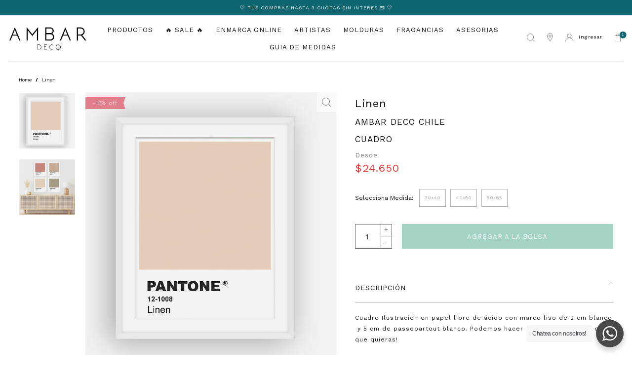

--- FILE ---
content_type: text/html; charset=utf-8
request_url: https://ambardeco.cl/products/linen
body_size: 24326
content:
<!DOCTYPE html>
<html class="no-js" lang="es">
  <head>
    <meta charset="utf-8">
    <meta http-equiv="X-UA-Compatible" content="IE=edge,chrome=1">
    <meta name="viewport" content="width=device-width,initial-scale=1">
    <link rel="preconnect" href="https://cdn.shopify.com" crossorigin>
    <link rel="preconnect" href="https://fonts.shopifycdn.com" crossorigin>
    <link rel="preconnect" href="https://monorail-edge.shopifysvc.com">

    <!-- Google Tag Manager -->
<script>(function(w,d,s,l,i){w[l]=w[l]||[];w[l].push({'gtm.start':
new Date().getTime(),event:'gtm.js'});var f=d.getElementsByTagName(s)[0],
j=d.createElement(s),dl=l!='dataLayer'?'&l='+l:'';j.async=true;j.src=
'https://www.googletagmanager.com/gtm.js?id='+i+dl;f.parentNode.insertBefore(j,f);
})(window,document,'script','dataLayer','GTM-TQ7H23TJ');</script>
<!-- End Google Tag Manager -->
    
    
      <link rel="canonical" href="https://ambardeco.cl/products/linen" />
    
    
      <link rel="shortcut icon" href="//ambardeco.cl/cdn/shop/files/favicon-ambar-deco_32x32.png?v=1641850137" type="image/png" />
    
    <title>Linen &ndash; Ambar Deco Chile</title>
    
      <meta name="description" content="Cuadro Ilustración en papel libre de ácido con marco liso de 2 cm blanco  y 5 cm de passepartout blanco. Podemos hacer este cuadro con el color que quieras! Si quieres personalizar este cuadro en color, medida o marco  puedes escribirnos a: hola@ambardeco.cl Este cuadro puede demorar 20 días hábiles para su entrega. " />
    
    
  <meta property="og:type" content="product" />
  <meta property="og:title" content="Linen" />
  
    <meta property="og:image" content="http://ambardeco.cl/cdn/shop/products/Linen_grande.jpg?v=1635966868" />
    <meta property="og:image:secure_url" content="https://ambardeco.cl/cdn/shop/products/Linen_grande.jpg?v=1635966868" />
  
    <meta property="og:image" content="http://ambardeco.cl/cdn/shop/products/CapturadePantalla2021-11-03ala_s_16.14.41_grande.png?v=1635966911" />
    <meta property="og:image:secure_url" content="https://ambardeco.cl/cdn/shop/products/CapturadePantalla2021-11-03ala_s_16.14.41_grande.png?v=1635966911" />
  
  <meta property="og:price:amount" content="24,650" />
  <meta property="og:price:currency" content="CLP" />


  <meta property="og:description" content="Cuadro Ilustración en papel libre de ácido con marco liso de 2 cm blanco  y 5 cm de passepartout blanco. Podemos hacer este cuadro con el color que quieras! Si quieres personalizar este cuadro en color, medida o marco  puedes escribirnos a: hola@ambardeco.cl Este cuadro puede demorar 20 días hábiles para su entrega. " />

<meta property="og:url" content="https://ambardeco.cl/products/linen" />
<meta property="og:site_name" content="Ambar Deco Chile" />
    

  <meta name="twitter:card" content="product" />
  <meta name="twitter:title" content="Linen" />
  <meta name="twitter:description" content="Cuadro Ilustración en papel libre de ácido con marco liso de 2 cm blanco  y 5 cm de passepartout blanco. Podemos hacer este cuadro con el color que quieras!Si quieres personalizar este cuadro en color, medida o marco  puedes escribirnos a: hola@ambardeco.clEste cuadro puede demorar 20 días hábiles para su entrega. " />
  <meta name="twitter:image" content="http://ambardeco.cl/cdn/shop/products/Linen_large.jpg?v=1635966868" />
  <meta name="twitter:label1" content="Price" />
  <meta name="twitter:data1" content="From $24.650 CLP" />
  
    <meta name="twitter:label2" content="Brand" />
    <meta name="twitter:data2" content="Ambar Deco Chile" />
  

    <link rel="stylesheet" type="text/css" href="//ambardeco.cl/cdn/shop/t/2/assets/reset.css?v=89572769983430486391641821859">
    <link rel="stylesheet" type="text/css" href="//ambardeco.cl/cdn/shop/t/2/assets/lab-grid.css?v=93336134674168189751641821900">
    <link rel="stylesheet" type="text/css" href="//ambardeco.cl/cdn/shop/t/2/assets/style.css?v=56805824568872525041698935802">
    <link rel="stylesheet" type="text/css" href="//ambardeco.cl/cdn/shop/t/2/assets/custom.css?v=10012296103666421161699042375">
    <link rel="preconnect" href="https://fonts.googleapis.com">
    <link rel="preconnect" href="https://fonts.gstatic.com" crossorigin>
    <link href="https://fonts.googleapis.com/css2?family=Work+Sans:ital,wght@0,100;0,200;0,300;0,400;0,500;0,600;0,700;0,800;0,900;1,100;1,200;1,300;1,400;1,500;1,600;1,700;1,800;1,900&display=swap" rel="stylesheet">
    <link rel="stylesheet" type="text/css" href="//use.fontawesome.com/releases/v5.15.2/css/all.css">
    <script>document.documentElement.className = document.documentElement.className.replace('no-js', 'js');</script>
    <script type="text/javascript" src="//ajax.googleapis.com/ajax/libs/jquery/1.12.4/jquery.min.js"></script>
    <script type="text/javascript" src="//ajax.googleapis.com/ajax/libs/jqueryui/1.12.1/jquery-ui.min.js"></script>
    <script type="text/javascript" src="//ambardeco.cl/cdn/shopifycloud/storefront/assets/themes_support/shopify_common-5f594365.js" defer></script><script type="text/javascript" src="//ambardeco.cl/cdn/shopifycloud/storefront/assets/themes_support/option_selection-b017cd28.js" defer></script>
    <script type="text/javascript" src="//ambardeco.cl/cdn/shopifycloud/storefront/assets/themes_support/api.jquery-7ab1a3a4.js" defer></script>
    <script type="text/javascript" src="//cdn.jsdelivr.net/npm/slick-carousel@1.8.1/slick/slick.min.js" defer></script>
    <link rel="stylesheet" type="text/css" href="//cdn.jsdelivr.net/npm/slick-carousel@1.8.1/slick/slick.min.css">
    
  <script>window.performance && window.performance.mark && window.performance.mark('shopify.content_for_header.start');</script><meta name="google-site-verification" content="zFjO5JW6IfTevNeSbQqck3XV4oMZjvi-Ajr6WEInj7o">
<meta name="facebook-domain-verification" content="oxc7c6xkxoodqf7mwyckzid5ghvf1w">
<meta name="google-site-verification" content="5r0byQijxbJdRNbafAOubJJMlCCcsCq-R_gb8orTSVE">
<meta id="shopify-digital-wallet" name="shopify-digital-wallet" content="/7893221439/digital_wallets/dialog">
<link rel="alternate" type="application/json+oembed" href="https://ambardeco.cl/products/linen.oembed">
<script async="async" src="/checkouts/internal/preloads.js?locale=es-CL"></script>
<script id="shopify-features" type="application/json">{"accessToken":"eb27cd4fabad98b88f416b6d7687b982","betas":["rich-media-storefront-analytics"],"domain":"ambardeco.cl","predictiveSearch":true,"shopId":7893221439,"locale":"es"}</script>
<script>var Shopify = Shopify || {};
Shopify.shop = "ambar-deco-chile.myshopify.com";
Shopify.locale = "es";
Shopify.currency = {"active":"CLP","rate":"1.0"};
Shopify.country = "CL";
Shopify.theme = {"name":"Lab51-ambardeco","id":130020868337,"schema_name":"Lab51 Base Theme 2.0","schema_version":"2.0.0","theme_store_id":null,"role":"main"};
Shopify.theme.handle = "null";
Shopify.theme.style = {"id":null,"handle":null};
Shopify.cdnHost = "ambardeco.cl/cdn";
Shopify.routes = Shopify.routes || {};
Shopify.routes.root = "/";</script>
<script type="module">!function(o){(o.Shopify=o.Shopify||{}).modules=!0}(window);</script>
<script>!function(o){function n(){var o=[];function n(){o.push(Array.prototype.slice.apply(arguments))}return n.q=o,n}var t=o.Shopify=o.Shopify||{};t.loadFeatures=n(),t.autoloadFeatures=n()}(window);</script>
<script id="shop-js-analytics" type="application/json">{"pageType":"product"}</script>
<script defer="defer" async type="module" src="//ambardeco.cl/cdn/shopifycloud/shop-js/modules/v2/client.init-shop-cart-sync_CvZOh8Af.es.esm.js"></script>
<script defer="defer" async type="module" src="//ambardeco.cl/cdn/shopifycloud/shop-js/modules/v2/chunk.common_3Rxs6Qxh.esm.js"></script>
<script type="module">
  await import("//ambardeco.cl/cdn/shopifycloud/shop-js/modules/v2/client.init-shop-cart-sync_CvZOh8Af.es.esm.js");
await import("//ambardeco.cl/cdn/shopifycloud/shop-js/modules/v2/chunk.common_3Rxs6Qxh.esm.js");

  window.Shopify.SignInWithShop?.initShopCartSync?.({"fedCMEnabled":true,"windoidEnabled":true});

</script>
<script>(function() {
  var isLoaded = false;
  function asyncLoad() {
    if (isLoaded) return;
    isLoaded = true;
    var urls = ["https:\/\/chimpstatic.com\/mcjs-connected\/js\/users\/a7fa8c2dd26ea66666ae9477d\/98b42d6ea42c5c3be4634f851.js?shop=ambar-deco-chile.myshopify.com","\/\/shopify.privy.com\/widget.js?shop=ambar-deco-chile.myshopify.com","\/\/cdn.wishpond.net\/connect.js?merchantId=1514115\u0026writeKey=626dba700721\u0026shop=ambar-deco-chile.myshopify.com","https:\/\/storage.nfcube.com\/instafeed-8fe617a4e06042023ee8c61349d781b2.js?shop=ambar-deco-chile.myshopify.com"];
    for (var i = 0; i < urls.length; i++) {
      var s = document.createElement('script');
      s.type = 'text/javascript';
      s.async = true;
      s.src = urls[i];
      var x = document.getElementsByTagName('script')[0];
      x.parentNode.insertBefore(s, x);
    }
  };
  if(window.attachEvent) {
    window.attachEvent('onload', asyncLoad);
  } else {
    window.addEventListener('load', asyncLoad, false);
  }
})();</script>
<script id="__st">var __st={"a":7893221439,"offset":-10800,"reqid":"449feb1c-f3b8-4ef0-8009-38852c389688-1768710013","pageurl":"ambardeco.cl\/products\/linen","u":"c2b5d69e363d","p":"product","rtyp":"product","rid":7124024656028};</script>
<script>window.ShopifyPaypalV4VisibilityTracking = true;</script>
<script id="captcha-bootstrap">!function(){'use strict';const t='contact',e='account',n='new_comment',o=[[t,t],['blogs',n],['comments',n],[t,'customer']],c=[[e,'customer_login'],[e,'guest_login'],[e,'recover_customer_password'],[e,'create_customer']],r=t=>t.map((([t,e])=>`form[action*='/${t}']:not([data-nocaptcha='true']) input[name='form_type'][value='${e}']`)).join(','),a=t=>()=>t?[...document.querySelectorAll(t)].map((t=>t.form)):[];function s(){const t=[...o],e=r(t);return a(e)}const i='password',u='form_key',d=['recaptcha-v3-token','g-recaptcha-response','h-captcha-response',i],f=()=>{try{return window.sessionStorage}catch{return}},m='__shopify_v',_=t=>t.elements[u];function p(t,e,n=!1){try{const o=window.sessionStorage,c=JSON.parse(o.getItem(e)),{data:r}=function(t){const{data:e,action:n}=t;return t[m]||n?{data:e,action:n}:{data:t,action:n}}(c);for(const[e,n]of Object.entries(r))t.elements[e]&&(t.elements[e].value=n);n&&o.removeItem(e)}catch(o){console.error('form repopulation failed',{error:o})}}const l='form_type',E='cptcha';function T(t){t.dataset[E]=!0}const w=window,h=w.document,L='Shopify',v='ce_forms',y='captcha';let A=!1;((t,e)=>{const n=(g='f06e6c50-85a8-45c8-87d0-21a2b65856fe',I='https://cdn.shopify.com/shopifycloud/storefront-forms-hcaptcha/ce_storefront_forms_captcha_hcaptcha.v1.5.2.iife.js',D={infoText:'Protegido por hCaptcha',privacyText:'Privacidad',termsText:'Términos'},(t,e,n)=>{const o=w[L][v],c=o.bindForm;if(c)return c(t,g,e,D).then(n);var r;o.q.push([[t,g,e,D],n]),r=I,A||(h.body.append(Object.assign(h.createElement('script'),{id:'captcha-provider',async:!0,src:r})),A=!0)});var g,I,D;w[L]=w[L]||{},w[L][v]=w[L][v]||{},w[L][v].q=[],w[L][y]=w[L][y]||{},w[L][y].protect=function(t,e){n(t,void 0,e),T(t)},Object.freeze(w[L][y]),function(t,e,n,w,h,L){const[v,y,A,g]=function(t,e,n){const i=e?o:[],u=t?c:[],d=[...i,...u],f=r(d),m=r(i),_=r(d.filter((([t,e])=>n.includes(e))));return[a(f),a(m),a(_),s()]}(w,h,L),I=t=>{const e=t.target;return e instanceof HTMLFormElement?e:e&&e.form},D=t=>v().includes(t);t.addEventListener('submit',(t=>{const e=I(t);if(!e)return;const n=D(e)&&!e.dataset.hcaptchaBound&&!e.dataset.recaptchaBound,o=_(e),c=g().includes(e)&&(!o||!o.value);(n||c)&&t.preventDefault(),c&&!n&&(function(t){try{if(!f())return;!function(t){const e=f();if(!e)return;const n=_(t);if(!n)return;const o=n.value;o&&e.removeItem(o)}(t);const e=Array.from(Array(32),(()=>Math.random().toString(36)[2])).join('');!function(t,e){_(t)||t.append(Object.assign(document.createElement('input'),{type:'hidden',name:u})),t.elements[u].value=e}(t,e),function(t,e){const n=f();if(!n)return;const o=[...t.querySelectorAll(`input[type='${i}']`)].map((({name:t})=>t)),c=[...d,...o],r={};for(const[a,s]of new FormData(t).entries())c.includes(a)||(r[a]=s);n.setItem(e,JSON.stringify({[m]:1,action:t.action,data:r}))}(t,e)}catch(e){console.error('failed to persist form',e)}}(e),e.submit())}));const S=(t,e)=>{t&&!t.dataset[E]&&(n(t,e.some((e=>e===t))),T(t))};for(const o of['focusin','change'])t.addEventListener(o,(t=>{const e=I(t);D(e)&&S(e,y())}));const B=e.get('form_key'),M=e.get(l),P=B&&M;t.addEventListener('DOMContentLoaded',(()=>{const t=y();if(P)for(const e of t)e.elements[l].value===M&&p(e,B);[...new Set([...A(),...v().filter((t=>'true'===t.dataset.shopifyCaptcha))])].forEach((e=>S(e,t)))}))}(h,new URLSearchParams(w.location.search),n,t,e,['guest_login'])})(!0,!0)}();</script>
<script integrity="sha256-4kQ18oKyAcykRKYeNunJcIwy7WH5gtpwJnB7kiuLZ1E=" data-source-attribution="shopify.loadfeatures" defer="defer" src="//ambardeco.cl/cdn/shopifycloud/storefront/assets/storefront/load_feature-a0a9edcb.js" crossorigin="anonymous"></script>
<script data-source-attribution="shopify.dynamic_checkout.dynamic.init">var Shopify=Shopify||{};Shopify.PaymentButton=Shopify.PaymentButton||{isStorefrontPortableWallets:!0,init:function(){window.Shopify.PaymentButton.init=function(){};var t=document.createElement("script");t.src="https://ambardeco.cl/cdn/shopifycloud/portable-wallets/latest/portable-wallets.es.js",t.type="module",document.head.appendChild(t)}};
</script>
<script data-source-attribution="shopify.dynamic_checkout.buyer_consent">
  function portableWalletsHideBuyerConsent(e){var t=document.getElementById("shopify-buyer-consent"),n=document.getElementById("shopify-subscription-policy-button");t&&n&&(t.classList.add("hidden"),t.setAttribute("aria-hidden","true"),n.removeEventListener("click",e))}function portableWalletsShowBuyerConsent(e){var t=document.getElementById("shopify-buyer-consent"),n=document.getElementById("shopify-subscription-policy-button");t&&n&&(t.classList.remove("hidden"),t.removeAttribute("aria-hidden"),n.addEventListener("click",e))}window.Shopify?.PaymentButton&&(window.Shopify.PaymentButton.hideBuyerConsent=portableWalletsHideBuyerConsent,window.Shopify.PaymentButton.showBuyerConsent=portableWalletsShowBuyerConsent);
</script>
<script data-source-attribution="shopify.dynamic_checkout.cart.bootstrap">document.addEventListener("DOMContentLoaded",(function(){function t(){return document.querySelector("shopify-accelerated-checkout-cart, shopify-accelerated-checkout")}if(t())Shopify.PaymentButton.init();else{new MutationObserver((function(e,n){t()&&(Shopify.PaymentButton.init(),n.disconnect())})).observe(document.body,{childList:!0,subtree:!0})}}));
</script>
<link rel="stylesheet" media="screen" href="//ambardeco.cl/cdn/shop/t/2/compiled_assets/styles.css?2779">
<script id="sections-script" data-sections="product-recommendations,notificaciones,mini-cart" defer="defer" src="//ambardeco.cl/cdn/shop/t/2/compiled_assets/scripts.js?2779"></script>
<script>window.performance && window.performance.mark && window.performance.mark('shopify.content_for_header.end');</script>
  <link rel="stylesheet" href="//ambardeco.cl/cdn/shop/t/2/assets/seedgrow-whatsapp-style.css?v=98871650463428833311655362754"><!-- BEGIN app block: shopify://apps/frequently-bought/blocks/app-embed-block/b1a8cbea-c844-4842-9529-7c62dbab1b1f --><script>
    window.codeblackbelt = window.codeblackbelt || {};
    window.codeblackbelt.shop = window.codeblackbelt.shop || 'ambar-deco-chile.myshopify.com';
    
        window.codeblackbelt.productId = 7124024656028;</script><script src="//cdn.codeblackbelt.com/widgets/frequently-bought-together/main.min.js?version=2026011801-0300" async></script>
 <!-- END app block --><!-- BEGIN app block: shopify://apps/hulk-form-builder/blocks/app-embed/b6b8dd14-356b-4725-a4ed-77232212b3c3 --><!-- BEGIN app snippet: hulkapps-formbuilder-theme-ext --><script type="text/javascript">
  
  if (typeof window.formbuilder_customer != "object") {
        window.formbuilder_customer = {}
  }

  window.hulkFormBuilder = {
    form_data: {},
    shop_data: {"shop_LrEW0fotCGTdAtNnfbIYPA":{"shop_uuid":"LrEW0fotCGTdAtNnfbIYPA","shop_timezone":"America\/Santiago","shop_id":60825,"shop_is_after_submit_enabled":true,"shop_shopify_plan":"Basic","shop_shopify_domain":"ambar-deco-chile.myshopify.com","shop_created_at":"2022-01-10T08:10:40.423-06:00","is_skip_metafield":false,"shop_deleted":false,"shop_disabled":false}},
    settings_data: {"shop_settings":{"shop_customise_msgs":[],"default_customise_msgs":{"is_required":"is required","thank_you":"Thank you! The form was submitted successfully.","processing":"Processing...","valid_data":"Please provide valid data","valid_email":"Provide valid email format","valid_tags":"HTML Tags are not allowed","valid_phone":"Provide valid phone number","valid_captcha":"Please provide valid captcha response","valid_url":"Provide valid URL","only_number_alloud":"Provide valid number in","number_less":"must be less than","number_more":"must be more than","image_must_less":"Image must be less than 20MB","image_number":"Images allowed","image_extension":"Invalid extension! Please provide image file","error_image_upload":"Error in image upload. Please try again.","error_file_upload":"Error in file upload. Please try again.","your_response":"Your response","error_form_submit":"Error occur.Please try again after sometime.","email_submitted":"Form with this email is already submitted","invalid_email_by_zerobounce":"The email address you entered appears to be invalid. Please check it and try again.","download_file":"Download file","card_details_invalid":"Your card details are invalid","card_details":"Card details","please_enter_card_details":"Please enter card details","card_number":"Card number","exp_mm":"Exp MM","exp_yy":"Exp YY","crd_cvc":"CVV","payment_value":"Payment amount","please_enter_payment_amount":"Please enter payment amount","address1":"Address line 1","address2":"Address line 2","city":"City","province":"Province","zipcode":"Zip code","country":"Country","blocked_domain":"This form does not accept addresses from","file_must_less":"File must be less than 20MB","file_extension":"Invalid extension! Please provide file","only_file_number_alloud":"files allowed","previous":"Previous","next":"Next","must_have_a_input":"Please enter at least one field.","please_enter_required_data":"Please enter required data","atleast_one_special_char":"Include at least one special character","atleast_one_lowercase_char":"Include at least one lowercase character","atleast_one_uppercase_char":"Include at least one uppercase character","atleast_one_number":"Include at least one number","must_have_8_chars":"Must have 8 characters long","be_between_8_and_12_chars":"Be between 8 and 12 characters long","please_select":"Please Select","phone_submitted":"Form with this phone number is already submitted","user_res_parse_error":"Error while submitting the form","valid_same_values":"values must be same","product_choice_clear_selection":"Clear Selection","picture_choice_clear_selection":"Clear Selection","remove_all_for_file_image_upload":"Remove All","invalid_file_type_for_image_upload":"You can't upload files of this type.","invalid_file_type_for_signature_upload":"You can't upload files of this type.","max_files_exceeded_for_file_upload":"You can not upload any more files.","max_files_exceeded_for_image_upload":"You can not upload any more files.","file_already_exist":"File already uploaded","max_limit_exceed":"You have added the maximum number of text fields.","cancel_upload_for_file_upload":"Cancel upload","cancel_upload_for_image_upload":"Cancel upload","cancel_upload_for_signature_upload":"Cancel upload"},"shop_blocked_domains":[]}},
    features_data: {"shop_plan_features":{"shop_plan_features":["unlimited-forms","full-design-customization","export-form-submissions","multiple-recipients-for-form-submissions","multiple-admin-notifications","enable-captcha","unlimited-file-uploads","save-submitted-form-data","set-auto-response-message","conditional-logic","form-banner","save-as-draft-facility","include-user-response-in-admin-email","disable-form-submission","mail-platform-integration","stripe-payment-integration","pre-built-templates","create-customer-account-on-shopify","google-analytics-3-by-tracking-id","facebook-pixel-id","bing-uet-pixel-id","advanced-js","advanced-css","api-available","customize-form-message","hidden-field","restrict-from-submissions-per-one-user","utm-tracking","ratings","privacy-notices","heading","paragraph","shopify-flow-trigger","domain-setup","block-domain","address","html-code","form-schedule","after-submit-script","customize-form-scrolling","on-form-submission-record-the-referrer-url","password","duplicate-the-forms","include-user-response-in-auto-responder-email","elements-add-ons","admin-and-auto-responder-email-with-tokens","email-export","premium-support","google-analytics-4-by-measurement-id","google-ads-for-tracking-conversion","validation-field","file-upload","load_form_as_popup","advanced_conditional_logic"]}},
    shop: null,
    shop_id: null,
    plan_features: null,
    validateDoubleQuotes: false,
    assets: {
      extraFunctions: "https://cdn.shopify.com/extensions/019bb5ee-ec40-7527-955d-c1b8751eb060/form-builder-by-hulkapps-50/assets/extra-functions.js",
      extraStyles: "https://cdn.shopify.com/extensions/019bb5ee-ec40-7527-955d-c1b8751eb060/form-builder-by-hulkapps-50/assets/extra-styles.css",
      bootstrapStyles: "https://cdn.shopify.com/extensions/019bb5ee-ec40-7527-955d-c1b8751eb060/form-builder-by-hulkapps-50/assets/theme-app-extension-bootstrap.css"
    },
    translations: {
      htmlTagNotAllowed: "HTML Tags are not allowed",
      sqlQueryNotAllowed: "SQL Queries are not allowed",
      doubleQuoteNotAllowed: "Double quotes are not allowed",
      vorwerkHttpWwwNotAllowed: "The words \u0026#39;http\u0026#39; and \u0026#39;www\u0026#39; are not allowed. Please remove them and try again.",
      maxTextFieldsReached: "You have added the maximum number of text fields.",
      avoidNegativeWords: "Avoid negative words: Don\u0026#39;t use negative words in your contact message.",
      customDesignOnly: "This form is for custom designs requests. For general inquiries please contact our team at info@stagheaddesigns.com",
      zerobounceApiErrorMsg: "We couldn\u0026#39;t verify your email due to a technical issue. Please try again later.",
    }

  }

  

  window.FbThemeAppExtSettingsHash = {}
  
</script><!-- END app snippet --><!-- END app block --><!-- BEGIN app block: shopify://apps/klaviyo-email-marketing-sms/blocks/klaviyo-onsite-embed/2632fe16-c075-4321-a88b-50b567f42507 -->












  <script async src="https://static.klaviyo.com/onsite/js/Ny3yVE/klaviyo.js?company_id=Ny3yVE"></script>
  <script>!function(){if(!window.klaviyo){window._klOnsite=window._klOnsite||[];try{window.klaviyo=new Proxy({},{get:function(n,i){return"push"===i?function(){var n;(n=window._klOnsite).push.apply(n,arguments)}:function(){for(var n=arguments.length,o=new Array(n),w=0;w<n;w++)o[w]=arguments[w];var t="function"==typeof o[o.length-1]?o.pop():void 0,e=new Promise((function(n){window._klOnsite.push([i].concat(o,[function(i){t&&t(i),n(i)}]))}));return e}}})}catch(n){window.klaviyo=window.klaviyo||[],window.klaviyo.push=function(){var n;(n=window._klOnsite).push.apply(n,arguments)}}}}();</script>

  
    <script id="viewed_product">
      if (item == null) {
        var _learnq = _learnq || [];

        var MetafieldReviews = null
        var MetafieldYotpoRating = null
        var MetafieldYotpoCount = null
        var MetafieldLooxRating = null
        var MetafieldLooxCount = null
        var okendoProduct = null
        var okendoProductReviewCount = null
        var okendoProductReviewAverageValue = null
        try {
          // The following fields are used for Customer Hub recently viewed in order to add reviews.
          // This information is not part of __kla_viewed. Instead, it is part of __kla_viewed_reviewed_items
          MetafieldReviews = {};
          MetafieldYotpoRating = null
          MetafieldYotpoCount = null
          MetafieldLooxRating = null
          MetafieldLooxCount = null

          okendoProduct = null
          // If the okendo metafield is not legacy, it will error, which then requires the new json formatted data
          if (okendoProduct && 'error' in okendoProduct) {
            okendoProduct = null
          }
          okendoProductReviewCount = okendoProduct ? okendoProduct.reviewCount : null
          okendoProductReviewAverageValue = okendoProduct ? okendoProduct.reviewAverageValue : null
        } catch (error) {
          console.error('Error in Klaviyo onsite reviews tracking:', error);
        }

        var item = {
          Name: "Linen",
          ProductID: 7124024656028,
          Categories: ["Best Selling Products","Cuadros","Glolo basis collection - Do not delete","ILUSTRACIONES","Newest Products","Ofertas"],
          ImageURL: "https://ambardeco.cl/cdn/shop/products/Linen_grande.jpg?v=1635966868",
          URL: "https://ambardeco.cl/products/linen",
          Brand: "Ambar Deco Chile",
          Price: "$24.650",
          Value: "24,650",
          CompareAtPrice: "$62.000"
        };
        _learnq.push(['track', 'Viewed Product', item]);
        _learnq.push(['trackViewedItem', {
          Title: item.Name,
          ItemId: item.ProductID,
          Categories: item.Categories,
          ImageUrl: item.ImageURL,
          Url: item.URL,
          Metadata: {
            Brand: item.Brand,
            Price: item.Price,
            Value: item.Value,
            CompareAtPrice: item.CompareAtPrice
          },
          metafields:{
            reviews: MetafieldReviews,
            yotpo:{
              rating: MetafieldYotpoRating,
              count: MetafieldYotpoCount,
            },
            loox:{
              rating: MetafieldLooxRating,
              count: MetafieldLooxCount,
            },
            okendo: {
              rating: okendoProductReviewAverageValue,
              count: okendoProductReviewCount,
            }
          }
        }]);
      }
    </script>
  




  <script>
    window.klaviyoReviewsProductDesignMode = false
  </script>







<!-- END app block --><!-- BEGIN app block: shopify://apps/scala-parcelamentos/blocks/collectionCSS/def817a5-48c7-43b3-b8b9-553076d860c7 -->

<style data-shopify>span#parcelator.parcelatorCollection {      display: none !important;    }.parcelatorCollection p {    color:#4b4b4b!important;            font-size: 0.8em;    }      .parcelatorCollection p:first-of-type{  margin-top: 0px !important;  }  .parcelatorCollection p:last-of-type{    margin-bottom: 0px !important;  }</style>
<template data-hide-collection></template>
<!-- END app block --><script src="https://cdn.shopify.com/extensions/019bb5ee-ec40-7527-955d-c1b8751eb060/form-builder-by-hulkapps-50/assets/form-builder-script.js" type="text/javascript" defer="defer"></script>
<script src="https://cdn.shopify.com/extensions/019bcbda-8bea-749e-aff6-99717e657b00/scala-parcelamentos-155/assets/oneator.js" type="text/javascript" defer="defer"></script>
<link href="https://cdn.shopify.com/extensions/019bcbda-8bea-749e-aff6-99717e657b00/scala-parcelamentos-155/assets/oneator.css" rel="stylesheet" type="text/css" media="all">
<link href="https://monorail-edge.shopifysvc.com" rel="dns-prefetch">
<script>(function(){if ("sendBeacon" in navigator && "performance" in window) {try {var session_token_from_headers = performance.getEntriesByType('navigation')[0].serverTiming.find(x => x.name == '_s').description;} catch {var session_token_from_headers = undefined;}var session_cookie_matches = document.cookie.match(/_shopify_s=([^;]*)/);var session_token_from_cookie = session_cookie_matches && session_cookie_matches.length === 2 ? session_cookie_matches[1] : "";var session_token = session_token_from_headers || session_token_from_cookie || "";function handle_abandonment_event(e) {var entries = performance.getEntries().filter(function(entry) {return /monorail-edge.shopifysvc.com/.test(entry.name);});if (!window.abandonment_tracked && entries.length === 0) {window.abandonment_tracked = true;var currentMs = Date.now();var navigation_start = performance.timing.navigationStart;var payload = {shop_id: 7893221439,url: window.location.href,navigation_start,duration: currentMs - navigation_start,session_token,page_type: "product"};window.navigator.sendBeacon("https://monorail-edge.shopifysvc.com/v1/produce", JSON.stringify({schema_id: "online_store_buyer_site_abandonment/1.1",payload: payload,metadata: {event_created_at_ms: currentMs,event_sent_at_ms: currentMs}}));}}window.addEventListener('pagehide', handle_abandonment_event);}}());</script>
<script id="web-pixels-manager-setup">(function e(e,d,r,n,o){if(void 0===o&&(o={}),!Boolean(null===(a=null===(i=window.Shopify)||void 0===i?void 0:i.analytics)||void 0===a?void 0:a.replayQueue)){var i,a;window.Shopify=window.Shopify||{};var t=window.Shopify;t.analytics=t.analytics||{};var s=t.analytics;s.replayQueue=[],s.publish=function(e,d,r){return s.replayQueue.push([e,d,r]),!0};try{self.performance.mark("wpm:start")}catch(e){}var l=function(){var e={modern:/Edge?\/(1{2}[4-9]|1[2-9]\d|[2-9]\d{2}|\d{4,})\.\d+(\.\d+|)|Firefox\/(1{2}[4-9]|1[2-9]\d|[2-9]\d{2}|\d{4,})\.\d+(\.\d+|)|Chrom(ium|e)\/(9{2}|\d{3,})\.\d+(\.\d+|)|(Maci|X1{2}).+ Version\/(15\.\d+|(1[6-9]|[2-9]\d|\d{3,})\.\d+)([,.]\d+|)( \(\w+\)|)( Mobile\/\w+|) Safari\/|Chrome.+OPR\/(9{2}|\d{3,})\.\d+\.\d+|(CPU[ +]OS|iPhone[ +]OS|CPU[ +]iPhone|CPU IPhone OS|CPU iPad OS)[ +]+(15[._]\d+|(1[6-9]|[2-9]\d|\d{3,})[._]\d+)([._]\d+|)|Android:?[ /-](13[3-9]|1[4-9]\d|[2-9]\d{2}|\d{4,})(\.\d+|)(\.\d+|)|Android.+Firefox\/(13[5-9]|1[4-9]\d|[2-9]\d{2}|\d{4,})\.\d+(\.\d+|)|Android.+Chrom(ium|e)\/(13[3-9]|1[4-9]\d|[2-9]\d{2}|\d{4,})\.\d+(\.\d+|)|SamsungBrowser\/([2-9]\d|\d{3,})\.\d+/,legacy:/Edge?\/(1[6-9]|[2-9]\d|\d{3,})\.\d+(\.\d+|)|Firefox\/(5[4-9]|[6-9]\d|\d{3,})\.\d+(\.\d+|)|Chrom(ium|e)\/(5[1-9]|[6-9]\d|\d{3,})\.\d+(\.\d+|)([\d.]+$|.*Safari\/(?![\d.]+ Edge\/[\d.]+$))|(Maci|X1{2}).+ Version\/(10\.\d+|(1[1-9]|[2-9]\d|\d{3,})\.\d+)([,.]\d+|)( \(\w+\)|)( Mobile\/\w+|) Safari\/|Chrome.+OPR\/(3[89]|[4-9]\d|\d{3,})\.\d+\.\d+|(CPU[ +]OS|iPhone[ +]OS|CPU[ +]iPhone|CPU IPhone OS|CPU iPad OS)[ +]+(10[._]\d+|(1[1-9]|[2-9]\d|\d{3,})[._]\d+)([._]\d+|)|Android:?[ /-](13[3-9]|1[4-9]\d|[2-9]\d{2}|\d{4,})(\.\d+|)(\.\d+|)|Mobile Safari.+OPR\/([89]\d|\d{3,})\.\d+\.\d+|Android.+Firefox\/(13[5-9]|1[4-9]\d|[2-9]\d{2}|\d{4,})\.\d+(\.\d+|)|Android.+Chrom(ium|e)\/(13[3-9]|1[4-9]\d|[2-9]\d{2}|\d{4,})\.\d+(\.\d+|)|Android.+(UC? ?Browser|UCWEB|U3)[ /]?(15\.([5-9]|\d{2,})|(1[6-9]|[2-9]\d|\d{3,})\.\d+)\.\d+|SamsungBrowser\/(5\.\d+|([6-9]|\d{2,})\.\d+)|Android.+MQ{2}Browser\/(14(\.(9|\d{2,})|)|(1[5-9]|[2-9]\d|\d{3,})(\.\d+|))(\.\d+|)|K[Aa][Ii]OS\/(3\.\d+|([4-9]|\d{2,})\.\d+)(\.\d+|)/},d=e.modern,r=e.legacy,n=navigator.userAgent;return n.match(d)?"modern":n.match(r)?"legacy":"unknown"}(),u="modern"===l?"modern":"legacy",c=(null!=n?n:{modern:"",legacy:""})[u],f=function(e){return[e.baseUrl,"/wpm","/b",e.hashVersion,"modern"===e.buildTarget?"m":"l",".js"].join("")}({baseUrl:d,hashVersion:r,buildTarget:u}),m=function(e){var d=e.version,r=e.bundleTarget,n=e.surface,o=e.pageUrl,i=e.monorailEndpoint;return{emit:function(e){var a=e.status,t=e.errorMsg,s=(new Date).getTime(),l=JSON.stringify({metadata:{event_sent_at_ms:s},events:[{schema_id:"web_pixels_manager_load/3.1",payload:{version:d,bundle_target:r,page_url:o,status:a,surface:n,error_msg:t},metadata:{event_created_at_ms:s}}]});if(!i)return console&&console.warn&&console.warn("[Web Pixels Manager] No Monorail endpoint provided, skipping logging."),!1;try{return self.navigator.sendBeacon.bind(self.navigator)(i,l)}catch(e){}var u=new XMLHttpRequest;try{return u.open("POST",i,!0),u.setRequestHeader("Content-Type","text/plain"),u.send(l),!0}catch(e){return console&&console.warn&&console.warn("[Web Pixels Manager] Got an unhandled error while logging to Monorail."),!1}}}}({version:r,bundleTarget:l,surface:e.surface,pageUrl:self.location.href,monorailEndpoint:e.monorailEndpoint});try{o.browserTarget=l,function(e){var d=e.src,r=e.async,n=void 0===r||r,o=e.onload,i=e.onerror,a=e.sri,t=e.scriptDataAttributes,s=void 0===t?{}:t,l=document.createElement("script"),u=document.querySelector("head"),c=document.querySelector("body");if(l.async=n,l.src=d,a&&(l.integrity=a,l.crossOrigin="anonymous"),s)for(var f in s)if(Object.prototype.hasOwnProperty.call(s,f))try{l.dataset[f]=s[f]}catch(e){}if(o&&l.addEventListener("load",o),i&&l.addEventListener("error",i),u)u.appendChild(l);else{if(!c)throw new Error("Did not find a head or body element to append the script");c.appendChild(l)}}({src:f,async:!0,onload:function(){if(!function(){var e,d;return Boolean(null===(d=null===(e=window.Shopify)||void 0===e?void 0:e.analytics)||void 0===d?void 0:d.initialized)}()){var d=window.webPixelsManager.init(e)||void 0;if(d){var r=window.Shopify.analytics;r.replayQueue.forEach((function(e){var r=e[0],n=e[1],o=e[2];d.publishCustomEvent(r,n,o)})),r.replayQueue=[],r.publish=d.publishCustomEvent,r.visitor=d.visitor,r.initialized=!0}}},onerror:function(){return m.emit({status:"failed",errorMsg:"".concat(f," has failed to load")})},sri:function(e){var d=/^sha384-[A-Za-z0-9+/=]+$/;return"string"==typeof e&&d.test(e)}(c)?c:"",scriptDataAttributes:o}),m.emit({status:"loading"})}catch(e){m.emit({status:"failed",errorMsg:(null==e?void 0:e.message)||"Unknown error"})}}})({shopId: 7893221439,storefrontBaseUrl: "https://ambardeco.cl",extensionsBaseUrl: "https://extensions.shopifycdn.com/cdn/shopifycloud/web-pixels-manager",monorailEndpoint: "https://monorail-edge.shopifysvc.com/unstable/produce_batch",surface: "storefront-renderer",enabledBetaFlags: ["2dca8a86"],webPixelsConfigList: [{"id":"1280147697","configuration":"{\"accountID\":\"Ny3yVE\",\"webPixelConfig\":\"eyJlbmFibGVBZGRlZFRvQ2FydEV2ZW50cyI6IHRydWV9\"}","eventPayloadVersion":"v1","runtimeContext":"STRICT","scriptVersion":"524f6c1ee37bacdca7657a665bdca589","type":"APP","apiClientId":123074,"privacyPurposes":["ANALYTICS","MARKETING"],"dataSharingAdjustments":{"protectedCustomerApprovalScopes":["read_customer_address","read_customer_email","read_customer_name","read_customer_personal_data","read_customer_phone"]}},{"id":"414220529","configuration":"{\"config\":\"{\\\"google_tag_ids\\\":[\\\"G-NL43X47KZ5\\\",\\\"AW-641951864\\\",\\\"GT-NGBXMLS\\\"],\\\"target_country\\\":\\\"CL\\\",\\\"gtag_events\\\":[{\\\"type\\\":\\\"begin_checkout\\\",\\\"action_label\\\":[\\\"G-NL43X47KZ5\\\",\\\"AW-641951864\\\/j132CMzgqP0CEPjQjbIC\\\"]},{\\\"type\\\":\\\"search\\\",\\\"action_label\\\":[\\\"G-NL43X47KZ5\\\",\\\"AW-641951864\\\/TNqOCM_gqP0CEPjQjbIC\\\"]},{\\\"type\\\":\\\"view_item\\\",\\\"action_label\\\":[\\\"G-NL43X47KZ5\\\",\\\"AW-641951864\\\/7S55CLPcqP0CEPjQjbIC\\\",\\\"MC-8YD0V95XZ2\\\"]},{\\\"type\\\":\\\"purchase\\\",\\\"action_label\\\":[\\\"G-NL43X47KZ5\\\",\\\"AW-641951864\\\/AOVtCLDcqP0CEPjQjbIC\\\",\\\"MC-8YD0V95XZ2\\\"]},{\\\"type\\\":\\\"page_view\\\",\\\"action_label\\\":[\\\"G-NL43X47KZ5\\\",\\\"AW-641951864\\\/MbGVCK3cqP0CEPjQjbIC\\\",\\\"MC-8YD0V95XZ2\\\"]},{\\\"type\\\":\\\"add_payment_info\\\",\\\"action_label\\\":[\\\"G-NL43X47KZ5\\\",\\\"AW-641951864\\\/w7LUCMrhqP0CEPjQjbIC\\\"]},{\\\"type\\\":\\\"add_to_cart\\\",\\\"action_label\\\":[\\\"G-NL43X47KZ5\\\",\\\"AW-641951864\\\/LNZkCMngqP0CEPjQjbIC\\\"]}],\\\"enable_monitoring_mode\\\":false}\"}","eventPayloadVersion":"v1","runtimeContext":"OPEN","scriptVersion":"b2a88bafab3e21179ed38636efcd8a93","type":"APP","apiClientId":1780363,"privacyPurposes":[],"dataSharingAdjustments":{"protectedCustomerApprovalScopes":["read_customer_address","read_customer_email","read_customer_name","read_customer_personal_data","read_customer_phone"]}},{"id":"222691569","configuration":"{\"pixel_id\":\"405276210326299\",\"pixel_type\":\"facebook_pixel\",\"metaapp_system_user_token\":\"-\"}","eventPayloadVersion":"v1","runtimeContext":"OPEN","scriptVersion":"ca16bc87fe92b6042fbaa3acc2fbdaa6","type":"APP","apiClientId":2329312,"privacyPurposes":["ANALYTICS","MARKETING","SALE_OF_DATA"],"dataSharingAdjustments":{"protectedCustomerApprovalScopes":["read_customer_address","read_customer_email","read_customer_name","read_customer_personal_data","read_customer_phone"]}},{"id":"95879409","eventPayloadVersion":"1","runtimeContext":"LAX","scriptVersion":"1","type":"CUSTOM","privacyPurposes":[],"name":"Ambar Deco"},{"id":"shopify-app-pixel","configuration":"{}","eventPayloadVersion":"v1","runtimeContext":"STRICT","scriptVersion":"0450","apiClientId":"shopify-pixel","type":"APP","privacyPurposes":["ANALYTICS","MARKETING"]},{"id":"shopify-custom-pixel","eventPayloadVersion":"v1","runtimeContext":"LAX","scriptVersion":"0450","apiClientId":"shopify-pixel","type":"CUSTOM","privacyPurposes":["ANALYTICS","MARKETING"]}],isMerchantRequest: false,initData: {"shop":{"name":"Ambar Deco Chile","paymentSettings":{"currencyCode":"CLP"},"myshopifyDomain":"ambar-deco-chile.myshopify.com","countryCode":"CL","storefrontUrl":"https:\/\/ambardeco.cl"},"customer":null,"cart":null,"checkout":null,"productVariants":[{"price":{"amount":24650.0,"currencyCode":"CLP"},"product":{"title":"Linen","vendor":"Ambar Deco Chile","id":"7124024656028","untranslatedTitle":"Linen","url":"\/products\/linen","type":"cuadro"},"id":"41167338078364","image":{"src":"\/\/ambardeco.cl\/cdn\/shop\/products\/Linen.jpg?v=1635966868"},"sku":null,"title":"30x40","untranslatedTitle":"30x40"},{"price":{"amount":33150.0,"currencyCode":"CLP"},"product":{"title":"Linen","vendor":"Ambar Deco Chile","id":"7124024656028","untranslatedTitle":"Linen","url":"\/products\/linen","type":"cuadro"},"id":"41167338176668","image":{"src":"\/\/ambardeco.cl\/cdn\/shop\/products\/Linen.jpg?v=1635966868"},"sku":null,"title":"40x50","untranslatedTitle":"40x50"},{"price":{"amount":52700.0,"currencyCode":"CLP"},"product":{"title":"Linen","vendor":"Ambar Deco Chile","id":"7124024656028","untranslatedTitle":"Linen","url":"\/products\/linen","type":"cuadro"},"id":"41167338274972","image":{"src":"\/\/ambardeco.cl\/cdn\/shop\/products\/Linen.jpg?v=1635966868"},"sku":null,"title":"50x65","untranslatedTitle":"50x65"}],"purchasingCompany":null},},"https://ambardeco.cl/cdn","fcfee988w5aeb613cpc8e4bc33m6693e112",{"modern":"","legacy":""},{"shopId":"7893221439","storefrontBaseUrl":"https:\/\/ambardeco.cl","extensionBaseUrl":"https:\/\/extensions.shopifycdn.com\/cdn\/shopifycloud\/web-pixels-manager","surface":"storefront-renderer","enabledBetaFlags":"[\"2dca8a86\"]","isMerchantRequest":"false","hashVersion":"fcfee988w5aeb613cpc8e4bc33m6693e112","publish":"custom","events":"[[\"page_viewed\",{}],[\"product_viewed\",{\"productVariant\":{\"price\":{\"amount\":24650.0,\"currencyCode\":\"CLP\"},\"product\":{\"title\":\"Linen\",\"vendor\":\"Ambar Deco Chile\",\"id\":\"7124024656028\",\"untranslatedTitle\":\"Linen\",\"url\":\"\/products\/linen\",\"type\":\"cuadro\"},\"id\":\"41167338078364\",\"image\":{\"src\":\"\/\/ambardeco.cl\/cdn\/shop\/products\/Linen.jpg?v=1635966868\"},\"sku\":null,\"title\":\"30x40\",\"untranslatedTitle\":\"30x40\"}}]]"});</script><script>
  window.ShopifyAnalytics = window.ShopifyAnalytics || {};
  window.ShopifyAnalytics.meta = window.ShopifyAnalytics.meta || {};
  window.ShopifyAnalytics.meta.currency = 'CLP';
  var meta = {"product":{"id":7124024656028,"gid":"gid:\/\/shopify\/Product\/7124024656028","vendor":"Ambar Deco Chile","type":"cuadro","handle":"linen","variants":[{"id":41167338078364,"price":2465000,"name":"Linen - 30x40","public_title":"30x40","sku":null},{"id":41167338176668,"price":3315000,"name":"Linen - 40x50","public_title":"40x50","sku":null},{"id":41167338274972,"price":5270000,"name":"Linen - 50x65","public_title":"50x65","sku":null}],"remote":false},"page":{"pageType":"product","resourceType":"product","resourceId":7124024656028,"requestId":"449feb1c-f3b8-4ef0-8009-38852c389688-1768710013"}};
  for (var attr in meta) {
    window.ShopifyAnalytics.meta[attr] = meta[attr];
  }
</script>
<script class="analytics">
  (function () {
    var customDocumentWrite = function(content) {
      var jquery = null;

      if (window.jQuery) {
        jquery = window.jQuery;
      } else if (window.Checkout && window.Checkout.$) {
        jquery = window.Checkout.$;
      }

      if (jquery) {
        jquery('body').append(content);
      }
    };

    var hasLoggedConversion = function(token) {
      if (token) {
        return document.cookie.indexOf('loggedConversion=' + token) !== -1;
      }
      return false;
    }

    var setCookieIfConversion = function(token) {
      if (token) {
        var twoMonthsFromNow = new Date(Date.now());
        twoMonthsFromNow.setMonth(twoMonthsFromNow.getMonth() + 2);

        document.cookie = 'loggedConversion=' + token + '; expires=' + twoMonthsFromNow;
      }
    }

    var trekkie = window.ShopifyAnalytics.lib = window.trekkie = window.trekkie || [];
    if (trekkie.integrations) {
      return;
    }
    trekkie.methods = [
      'identify',
      'page',
      'ready',
      'track',
      'trackForm',
      'trackLink'
    ];
    trekkie.factory = function(method) {
      return function() {
        var args = Array.prototype.slice.call(arguments);
        args.unshift(method);
        trekkie.push(args);
        return trekkie;
      };
    };
    for (var i = 0; i < trekkie.methods.length; i++) {
      var key = trekkie.methods[i];
      trekkie[key] = trekkie.factory(key);
    }
    trekkie.load = function(config) {
      trekkie.config = config || {};
      trekkie.config.initialDocumentCookie = document.cookie;
      var first = document.getElementsByTagName('script')[0];
      var script = document.createElement('script');
      script.type = 'text/javascript';
      script.onerror = function(e) {
        var scriptFallback = document.createElement('script');
        scriptFallback.type = 'text/javascript';
        scriptFallback.onerror = function(error) {
                var Monorail = {
      produce: function produce(monorailDomain, schemaId, payload) {
        var currentMs = new Date().getTime();
        var event = {
          schema_id: schemaId,
          payload: payload,
          metadata: {
            event_created_at_ms: currentMs,
            event_sent_at_ms: currentMs
          }
        };
        return Monorail.sendRequest("https://" + monorailDomain + "/v1/produce", JSON.stringify(event));
      },
      sendRequest: function sendRequest(endpointUrl, payload) {
        // Try the sendBeacon API
        if (window && window.navigator && typeof window.navigator.sendBeacon === 'function' && typeof window.Blob === 'function' && !Monorail.isIos12()) {
          var blobData = new window.Blob([payload], {
            type: 'text/plain'
          });

          if (window.navigator.sendBeacon(endpointUrl, blobData)) {
            return true;
          } // sendBeacon was not successful

        } // XHR beacon

        var xhr = new XMLHttpRequest();

        try {
          xhr.open('POST', endpointUrl);
          xhr.setRequestHeader('Content-Type', 'text/plain');
          xhr.send(payload);
        } catch (e) {
          console.log(e);
        }

        return false;
      },
      isIos12: function isIos12() {
        return window.navigator.userAgent.lastIndexOf('iPhone; CPU iPhone OS 12_') !== -1 || window.navigator.userAgent.lastIndexOf('iPad; CPU OS 12_') !== -1;
      }
    };
    Monorail.produce('monorail-edge.shopifysvc.com',
      'trekkie_storefront_load_errors/1.1',
      {shop_id: 7893221439,
      theme_id: 130020868337,
      app_name: "storefront",
      context_url: window.location.href,
      source_url: "//ambardeco.cl/cdn/s/trekkie.storefront.cd680fe47e6c39ca5d5df5f0a32d569bc48c0f27.min.js"});

        };
        scriptFallback.async = true;
        scriptFallback.src = '//ambardeco.cl/cdn/s/trekkie.storefront.cd680fe47e6c39ca5d5df5f0a32d569bc48c0f27.min.js';
        first.parentNode.insertBefore(scriptFallback, first);
      };
      script.async = true;
      script.src = '//ambardeco.cl/cdn/s/trekkie.storefront.cd680fe47e6c39ca5d5df5f0a32d569bc48c0f27.min.js';
      first.parentNode.insertBefore(script, first);
    };
    trekkie.load(
      {"Trekkie":{"appName":"storefront","development":false,"defaultAttributes":{"shopId":7893221439,"isMerchantRequest":null,"themeId":130020868337,"themeCityHash":"17302913799902467675","contentLanguage":"es","currency":"CLP","eventMetadataId":"a63445aa-a22c-47d9-b815-4f0574ff4079"},"isServerSideCookieWritingEnabled":true,"monorailRegion":"shop_domain","enabledBetaFlags":["65f19447"]},"Session Attribution":{},"S2S":{"facebookCapiEnabled":true,"source":"trekkie-storefront-renderer","apiClientId":580111}}
    );

    var loaded = false;
    trekkie.ready(function() {
      if (loaded) return;
      loaded = true;

      window.ShopifyAnalytics.lib = window.trekkie;

      var originalDocumentWrite = document.write;
      document.write = customDocumentWrite;
      try { window.ShopifyAnalytics.merchantGoogleAnalytics.call(this); } catch(error) {};
      document.write = originalDocumentWrite;

      window.ShopifyAnalytics.lib.page(null,{"pageType":"product","resourceType":"product","resourceId":7124024656028,"requestId":"449feb1c-f3b8-4ef0-8009-38852c389688-1768710013","shopifyEmitted":true});

      var match = window.location.pathname.match(/checkouts\/(.+)\/(thank_you|post_purchase)/)
      var token = match? match[1]: undefined;
      if (!hasLoggedConversion(token)) {
        setCookieIfConversion(token);
        window.ShopifyAnalytics.lib.track("Viewed Product",{"currency":"CLP","variantId":41167338078364,"productId":7124024656028,"productGid":"gid:\/\/shopify\/Product\/7124024656028","name":"Linen - 30x40","price":"24650","sku":null,"brand":"Ambar Deco Chile","variant":"30x40","category":"cuadro","nonInteraction":true,"remote":false},undefined,undefined,{"shopifyEmitted":true});
      window.ShopifyAnalytics.lib.track("monorail:\/\/trekkie_storefront_viewed_product\/1.1",{"currency":"CLP","variantId":41167338078364,"productId":7124024656028,"productGid":"gid:\/\/shopify\/Product\/7124024656028","name":"Linen - 30x40","price":"24650","sku":null,"brand":"Ambar Deco Chile","variant":"30x40","category":"cuadro","nonInteraction":true,"remote":false,"referer":"https:\/\/ambardeco.cl\/products\/linen"});
      }
    });


        var eventsListenerScript = document.createElement('script');
        eventsListenerScript.async = true;
        eventsListenerScript.src = "//ambardeco.cl/cdn/shopifycloud/storefront/assets/shop_events_listener-3da45d37.js";
        document.getElementsByTagName('head')[0].appendChild(eventsListenerScript);

})();</script>
  <script>
  if (!window.ga || (window.ga && typeof window.ga !== 'function')) {
    window.ga = function ga() {
      (window.ga.q = window.ga.q || []).push(arguments);
      if (window.Shopify && window.Shopify.analytics && typeof window.Shopify.analytics.publish === 'function') {
        window.Shopify.analytics.publish("ga_stub_called", {}, {sendTo: "google_osp_migration"});
      }
      console.error("Shopify's Google Analytics stub called with:", Array.from(arguments), "\nSee https://help.shopify.com/manual/promoting-marketing/pixels/pixel-migration#google for more information.");
    };
    if (window.Shopify && window.Shopify.analytics && typeof window.Shopify.analytics.publish === 'function') {
      window.Shopify.analytics.publish("ga_stub_initialized", {}, {sendTo: "google_osp_migration"});
    }
  }
</script>
<script
  defer
  src="https://ambardeco.cl/cdn/shopifycloud/perf-kit/shopify-perf-kit-3.0.4.min.js"
  data-application="storefront-renderer"
  data-shop-id="7893221439"
  data-render-region="gcp-us-central1"
  data-page-type="product"
  data-theme-instance-id="130020868337"
  data-theme-name="Lab51 Base Theme 2.0"
  data-theme-version="2.0.0"
  data-monorail-region="shop_domain"
  data-resource-timing-sampling-rate="10"
  data-shs="true"
  data-shs-beacon="true"
  data-shs-export-with-fetch="true"
  data-shs-logs-sample-rate="1"
  data-shs-beacon-endpoint="https://ambardeco.cl/api/collect"
></script>
</head>
  <body id="linen" class="template-product" >
    <div id="shopify-section-barra" class="shopify-section"><div class="form-barra solo-mobile">
  <form action="/search" method="get" class="" role="search">
    <input name="q" type="search" id="search-field" placeholder="Búsqueda" value="" />
    <button type="submit" class="btn btn-success"> </button>
  </form>
</div>
<div class="infobar" style="background: #222222; color: #ffffff;">
  <div class="clear">
    
    
    
    
  </div>
  <style>
    .infobar a {
      color: #ffffff;
    }

    
      .infobar i {
        filter: invert(100%);
      }
    
  </style>
</div>

</div>
    <div id="shopify-section-header" class="shopify-section"><header>
  <div class="row1">
    <a class="solo-mobile show-menu"><i></i></a>
    <div class="logo">
      <a href="/" itemprop="url">
        <img class="logo-desktop" src="//ambardeco.cl/cdn/shop/files/logo_2x_600x_380bc312-209f-467d-945a-cd93fd74d793_600x.png?v=1641822433" alt="Ambar Deco Chile" itemprop="logo" width="100%" height="100%"/>
        <h1 class="titulo-s">Ambar Deco</h1>
      </a>
    </div>
    <div class="icons">
      <div class="search-form">
        <form action="/search" method="get" class="right" role="search">
          <input name="q" type="search" id="search-field" placeholder="Buscar" value="" />
          <input type="submit" id="search-submit" value="" />
        </form>
      </div>
      <ul>
        <li class="busqueda">
          <a class="search">
            <i class=""></i>
          </a>
        </li>
        <li>
          <a class="place" href="https://g.page/parque-arauco-las-condes?share" target="_blank">
            <i class=""></i>
          </a>
        </li>
        <li>
          <a class="user" href="/account">
            <i class=""></i>
            <span class="text">Ingresar</span>
          </a>
        </li>
        <li>
          <a class="cart">
            <i class=""></i>
            <em class="wrap-count"><span class="count">1</span></em>
          </a>
        </li>
      </ul>
    </div>
    <nav>
      <div class="top solo-mobile">
        <h2 class="home-title">Menú</h2>
        <a class="cerrar"><i></i></a>
      </div>
      <ul class="menu" role="navigation">
  

    <li class="site-nav--has-dropdown "><a href="/collections/frontpage">PRODUCTOS</a>
    

      
        <ul class="sub-menu">
          
            <li class="site-nav--has-dropdown "><a href= "/collections/cuadros">CUADROS</a>
              
                <ul class="sub-sub-menu">
                  
                    <li ><a href= "/collections/abstractos">ABSTRACTOS</a></li>
                  
                    <li ><a href= "/collections/fauna-flora">FAUNA </a></li>
                  
                    <li ><a href= "/collections/flora">FLORA</a></li>
                  
                    <li ><a href= "/collections/ilustraciones">ILUSTRACIONES</a></li>
                  
                    <li ><a href= "/collections/frases">FRASES </a></li>
                  
                    <li ><a href= "/collections/fotografias">FOTOGRAFIAS</a></li>
                  
                    <li ><a href= "/collections/city">CITY</a></li>
                  
                    <li ><a href= "/collections/infantil">INFANTILES</a></li>
                  
                </ul>
              
            </li>
          
            <li class=" "><a href= "/collections/canvas">CANVAS</a>
              
            </li>
          
            <li class=" "><a href= "/collections/espejos">ESPEJOS</a>
              
            </li>
          
            <li class=" "><a href= "/collections/xl">CUADROS XL</a>
              
            </li>
          
            <li class=" "><a href= "/collections/tripticos">TRIPTICOS</a>
              
            </li>
          
            <li class=" "><a href= "/collections/composiciones">COMPOSICIONES</a>
              
            </li>
          
            <li class=" "><a href= "/collections/embarrilados">EMBARRILADOS</a>
              
            </li>
          
            <li class=" "><a href= "/collections/gift-card">GIFT CARD</a>
              
            </li>
          
        </ul>
      
    </li>
  

    <li class="site-nav--has-dropdown "><a href="/collections/venta-de-bodega">🔥 SALE 🔥</a>
    

      
        <ul class="sub-menu">
          
            <li class=" "><a href= "/collections/oferta-cuadros">SALE CUADROS 🔥</a>
              
            </li>
          
            <li class=" "><a href= "/collections/oferta-espejos">SALE ESPEJOS 🔥</a>
              
            </li>
          
            <li class=" "><a href= "/collections/oferta-deco">DECO SALE 🔥</a>
              
            </li>
          
        </ul>
      
    </li>
  

    <li class=" "><a href="/collections/enmarcaciones-online">ENMARCA ONLINE</a>
    

      
    </li>
  

    <li class="site-nav--has-dropdown "><a href="/collections/artistas">ARTISTAS</a>
    

      
        <ul class="sub-menu">
          
            <li class=" "><a href= "/collections/origamia">ORIGAMIA by Hanna Tsybulskaya</a>
              
            </li>
          
            <li class=" "><a href= "/collections/agostina-alava">Agostina Alava</a>
              
            </li>
          
            <li class=" "><a href= "/collections/andres-titi-gana">Andrés "Titi" Gana</a>
              
            </li>
          
            <li class=" "><a href= "/collections/bororo-1">Bororo</a>
              
            </li>
          
            <li class=" "><a href= "/collections/fernando-allende-1">Fernando Allende</a>
              
            </li>
          
            <li class=" "><a href= "/collections/jimena-garcia">Jimena García</a>
              
            </li>
          
            <li class=" "><a href= "/collections/maria-jesus-ariztia">María Jesús Ariztia</a>
              
            </li>
          
            <li class=" "><a href= "/collections/moises-andrade">Moises Andrade</a>
              
            </li>
          
            <li class=" "><a href= "/collections/paloma-maturana">Paloma Maturana</a>
              
            </li>
          
            <li class=" "><a href= "/collections/valentina-chau">Valentina Chau</a>
              
            </li>
          
            <li class=" "><a href= "/collections/zaira-marin">Zaira Marín</a>
              
            </li>
          
        </ul>
      
    </li>
  

    <li class=" "><a href="/collections/marcos-1">MOLDURAS</a>
    

      
    </li>
  

    <li class=" "><a href="/collections/nura-aromas">FRAGANCIAS</a>
    

      
    </li>
  

    <li class=" "><a href="/pages/asesorias">ASESORIAS</a>
    

      
    </li>
  

    <li class=" "><a target="_blank" href="https://cdn.shopify.com/s/files/1/0078/9322/1439/files/Guia_de_Medidas_para_tus_Espacios_-_Ambar_Deco_compressed.pdf?v=1641850489">GUIA DE MEDIDAS</a>
    

      
    </li>
  
</ul>
    </nav>
  </div>
  <div class="big-search">
    <div class="clear clear-big-search">
      <form action="/search" method="get" class="right" role="search">
        <input name="q" type="search" id="search-field" placeholder="¿Qué quieres buscar?" value="" />
        <button type="submit" class="btn btn-success">
          <i class="lupa"></i>
        </button>
      </form>
      <a class="cerrar-big-search"><i class="fas fa-chevron-up"></i></a>
    </div>
  </div>
  <div class="black-search"></div>
</header>


</div>
    <div id="shopify-section-notificaciones" class="shopify-section web-section"><div class="noti noti-bien">
  <p>
    Tu correo fue enviado con éxito!
  </p>
  <a class="cerrar cerrar-noti"><span></span></a>
</div>

<div class="noti noti-mal">
  <p>
    Hubo un problema, inténtalo de nuevo.
  </p>
  <a class="cerrar cerrar-noti"><span></span></a>
</div>






</div>
    <div id="shopify-section-mensaje" class="shopify-section">
  <div class="barra">
    <div class="clear">
      <p>🤍 TUS COMPRAS HASTA 3 CUOTAS SIN INTERES 💳  🤍</p>
    </div>
  </div>

<style>
  .barra {
    background: #0F6671;
    color: #ffffff;
  }

  .barra a {
    color: #ffffff;
  }
</style>

</div>
    <main role="main">
      <div id="shopify-section-template--15563658690801__main" class="shopify-section index-section"><script type="text/javascript" src="//ambardeco.cl/cdn/shop/t/2/assets/jquery.zoom.min.js?v=127655014540499679121643899086" defer></script>
<script>
$(document).ready(function(){
  $('#main-photo li a').zoom({ magnify: 1});
});
</script>
<div itemscope itemtype="http://schema.org/Product" class="product clear">
  <meta itemprop="url" content="https://ambardeco.cl/products/linen" />
  <meta itemprop="image" content="//ambardeco.cl/cdn/shop/products/Linen_grande.jpg?v=1635966868" />
  
  <section id="bread" role="navigation" aria-label="breadcrumbs">
    <a href="/" title="Home">Home</a>
    
      
      <span aria-hidden="true" class="breadcrumb__sep">/</span>
      <span>Linen</span>
    
  </section>

  <div class="left">
    <div class="gal">
      <div id="main-photo">
        <span class="biglupa"><i></i></span>
        
        
          <span class="descuento">
            
              <span data-compare1="2900000" data-compare2="2465000"></span>
              -15% OFF
            
          </span>
        
        <div class="solo-desktop">
        <ul>
     
          
            <li data-pro="0.9361111111111111">
              <a data-fancybox="gallery" href="//ambardeco.cl/cdn/shop/products/Linen_1800x.jpg?v=1635966868">
                <img class="lozad" pro-as="0.9361111111111111" data-src="
                
                  //ambardeco.cl/cdn/shop/products/Linen.jpg?v=1635966868
                
                " alt="Linen" loading="lazy" />
              </a>
            </li>
          
            <li data-pro="1.063268892794376">
              <a data-fancybox="gallery" href="//ambardeco.cl/cdn/shop/products/CapturadePantalla2021-11-03ala_s_16.14.41_1800x.png?v=1635966911">
                <img class="lozad" pro-as="1.063268892794376" data-src="
                
                  //ambardeco.cl/cdn/shop/products/CapturadePantalla2021-11-03ala_s_16.14.41.png?v=1635966911
                
                " alt="Linen" loading="lazy" />
              </a>
            </li>
          
    
        </ul>
      </div>
      <div class="solo-mobile">
        <ul>
          
          <li>
   
              <img class="lozad" data-src="//ambardeco.cl/cdn/shop/products/Linen_1024x1024.jpg?v=1635966868" alt="Linen"
                loading="lazy" />
       
          </li>
          
          <li>
   
              <img class="lozad" data-src="//ambardeco.cl/cdn/shop/products/CapturadePantalla2021-11-03ala_s_16.14.41_1024x1024.png?v=1635966911" alt="Linen"
                loading="lazy" />
       
          </li>
          
        </ul>
      </div>
      </div>
      <div id="mini-photos">
        <ul>
          
            <li>
              <a data-imagen="//ambardeco.cl/cdn/shop/products/Linen_400x.jpg?v=1635966868">
                <img class="lozad" data-src="
                
                  //ambardeco.cl/cdn/shop/products/Linen_300x300_crop_center.jpg?v=1635966868
                
                " alt="Linen" loading="lazy" />
              </a>
            </li>
          
            <li>
              <a data-imagen="//ambardeco.cl/cdn/shop/products/CapturadePantalla2021-11-03ala_s_16.14.41_400x.png?v=1635966911">
                <img class="lozad" data-src="
                
                  //ambardeco.cl/cdn/shop/products/CapturadePantalla2021-11-03ala_s_16.14.41_300x300_crop_center.png?v=1635966911
                
                " alt="Linen" loading="lazy" />
              </a>
            </li>
          
        </ul>
      </div>
    </div>
    <div class="fbt-container">

    </div>
  </div>
  <div class="right">
    <h1>Linen</h1>
    <h2 itemprop="brand"><a href="/collections/vendors?q=Ambar%20Deco%20Chile" title="">Ambar Deco Chile</a></h2>
    <h2>cuadro</h2>
    <form id="add-item-form" action="/cart/add" method="post" class="variants clearfix">
      <div class="price" itemprop="offers" itemscope itemtype="http://schema.org/Offer">
        <meta itemprop="priceCurrency" content="CLP" />
        
            <link itemprop="availability" href="http://schema.org/InStock" />
        
        
        
          <p class="desde">Desde</p>
        
        <p class="sale pnormal">$24.650</p>
      </div>
      <a href="#looxReviews">
      	<div class="loox-rating" data-id="7124024656028" data-rating="" data-raters="">
      	</div>
      </a>
      
          
		      <div class="remain">
            	<p class="texto"></p>
	        </div>
	      
      
      
      
        <div class="vars ">
          <select id="pro-variants">
            
              <option value="" selected="selected">Selecciona Medida</option>
            
            
              
                <option value="41167338078364" data-stock="2" data-price="$24.650" data-compare="$29.000" data-name="30x40" data-image="//ambardeco.cl/cdn/shopifycloud/storefront/assets/no-image-2048-a2addb12_400x.gif">30x40</option>
              
                <option value="41167338176668" data-stock="3" data-price="$33.150" data-compare="$39.000" data-name="40x50" data-image="//ambardeco.cl/cdn/shopifycloud/storefront/assets/no-image-2048-a2addb12_400x.gif">40x50</option>
              
                <option value="41167338274972" data-stock="2" data-price="$52.700" data-compare="$62.000" data-name="50x65" data-image="//ambardeco.cl/cdn/shopifycloud/storefront/assets/no-image-2048-a2addb12_400x.gif">50x65</option>
              
            
          </select>

          
            
              <style>
                #pro-variants {
                  display: none;
                }
              </style>
              <div class="tallas-wrap">
                <p>Selecciona Medida:</p>
                <ul class="tallas">
                    <li class="una" data-id="41167338078364" data-name="30x40"data-stock="2">
                      <span>30x40</span>
                    </li>
                    
                  
                    <li class="una" data-id="41167338078364" data-name="40x50"data-stock="3">
                      <span>40x50</span>
                    </li>
                    
                  
                    <li class="una" data-id="41167338078364" data-name="50x65"data-stock="2">
                      <span>50x65</span>
                    </li>
                    
                  

                </ul>
                
              </div>
              <script>
                $(document).ready(function () {
                  $('select[data-option="Medida"]').parent().addClass('hide');
                  $('ul.tallas li').each(function () {
                    var liValue = $(this).data('name');
                    var liId = $(this).data('id');

                    
                      $(this).click(function () {
                        var newVal = $('#pro-variants').find('option').filter('[data-name="' + liValue + '"]').attr('value');
                        $('#pro-variants').val(newVal).trigger('change');
                        $(this).addClass('active');
                        $(this).siblings().removeClass('active');
                      });
                    
                  });
                  $('a.guia').click(function(){
                        $('.guia-pop').addClass('show');
                      });
                      $('.guia-pop .close').click(function(){
                        $('.guia-pop').removeClass('show');
                      });
                });
              </script>
              
            

          
            
          

          
        </div>
      
      <div id="product-add" class="botones">
        <div class="sec-cantidad">
          <div class="input-cantidad">
            <input type="number" id="Quantity" name="quantity" value="1" min="1" class="quantity-selector">
          </div>
        </div>
        <script type="text/javascript">
          jQuery('<div class="quantity-nav"><div class="quantity-button quantity-up">+</div><div class="quantity-button quantity-down">-</div></div>').insertAfter('.sec-cantidad input');
          jQuery('.sec-cantidad').each(function() {
            var spinner = jQuery(this), input = spinner.find('input[type="number"]'), btnUp = spinner.find('.quantity-up'), btnDown = spinner.find('.quantity-down'), min = input.attr('min'), max = input.attr('max');
            btnUp.click(function() {
              var oldValue = parseFloat(input.val());
              if (oldValue >= max) {
                var newVal = oldValue;
              } else {
                var newVal = oldValue + 1;
              }
              spinner.find("input").val(newVal);
              spinner.find("input").trigger("change");
            });
            btnDown.click(function() {
              var oldValue = parseFloat(input.val());
              if (oldValue <= min) {
                var newVal = oldValue;
              } else {
                var newVal = oldValue - 1;
              }
              spinner.find("input").val(newVal);
              spinner.find("input").trigger("change");
            });
          });
        </script>
        
          <a href="" class="add-to-cart" id="add-to-cart">Agregar a la bolsa</a>
        
        <div class="swym-wishlist-button-bar"></div>
        
          
            <span class="disable" id="sobre-agregar">
              <div class="pop-disable">
                <p>Selecciona una opción para poder comprar</p>
              </div>
            </span>
          
        
        
          <script type="text/javascript">
            $(document).ready(function(){
              $('#pro-variants').change(function() {
                $('.disable').hide();
                var stock   = $(this).find(':selected').data('stock');
                var precio  = $(this).find(':selected').data('price');
                var compare = $(this).find(':selected').data('compare');
                var imagen  = $(this).find(':selected').data('image');
                if (stock < 1) {
                  $('.disable').show();
                  $('.pop-disable').html('<p>Producto sin stock, selecciona otra opción para poder comprar</p>');
                }
                $('.product .right .price p.pnormal').html(precio);
                if (compare == '$0') {
                  $('.product .right .price p.desde').html('');
                } else if (compare == undefined) {
                  $('.product .right .price p.desde').html('Desde');
                } else {
                  $('.product .right .price p.desde').html(compare).addClass('old');
                }
                $('.product .left #mini-photos ul li a[data-imagen="' + imagen + '"]').click();
                if (stock == 0) {
                  $('.remain p').html('Producto agotado');
                  $('#sobre-agregar').fadeIn(100);
                } else if (stock == undefined ) {
                  $('.remain p').html('');
                  $('#sobre-agregar').fadeIn(100);
                } else if (stock == 1) {
                  $('.remain p').html('Queda sólo ' + stock + ' unidad');
                  $('#sobre-agregar').fadeOut(100);
                } else if (stock > 1 && stock < 6) {
                  $('.remain p').html('Quedan sólo ' + stock + ' unidades');
                  $('#sobre-agregar').fadeOut(100);
                } else {
                  $('.remain p').html('');
                  $('#sobre-agregar').fadeOut(100);
                }
              });
              $('#add-to-cart').on('click', function(e) {
                e.preventDefault();
                
                  var proID = $('#pro-variants').val();
                
                var cantidad = $('#Quantity').val();
                Shopify.addItem(proID, cantidad, function() {
                  $('#minicart .middle ul').empty();
                  $("#minicart .cifra").empty();
                  jQuery.get("/cart.js", function(data){
                    var obj = data.items;
                    for (var i = 0; i < obj.length; i++) {
                      var titulo   = obj[i]["product_title"];
                      var variante1 = "";
                      if (variante1 !== null) {
                        var variante = obj[i]["variant_title"];
                      }
                      var precio   = parseFloat(obj[i]["price"]).toString().substring(0, parseFloat(obj[i]["price"]).toString().length - 2).replace(/(\d)(?=(\d\d\d)+(?!\d))/g, "$1.");
                      var cantidad = obj[i]["quantity"];
                      var imagen   = obj[i]["image"];
                      var proMini  = "<li><div class='left'><h4>" + titulo + "</h4><h5>$" + precio + "</h5><h6>Cantidad: <span>" + cantidad + "</span></h6></div><div class='right'><img src='" + imagen + "' alt='' /></div></li>";
                      $("#minicart .middle ul").append(proMini);
                    }
                    var total     = data.total_price.toString().substring(0, data.total_price.toString().length - 2).replace(/(\d)(?=(\d\d\d)+(?!\d))/g, "$1.");
                    var itemcount = data.item_count;
                    $("#minicart .cifra").append('$' + total);
                    $("header .icons li a.cart .count").html(itemcount);
                    $('#minicart').addClass('show');
                  }, 'json');
                });
              });
            });
          </script>
        
      </div>
    </form>
    <div itemprop="description" class="description des-left">
      <div class="deon">
        <h3>Descripción</h3>
        <meta charset="utf-8">
<p>Cuadro Ilustración en papel libre de ácido con marco liso de 2 cm blanco  y 5 cm de passepartout blanco. Podemos hacer este cuadro con el color que quieras!</p>
<p>Si quieres personalizar este cuadro en color, medida o marco  puedes escribirnos a: hola@ambardeco.cl<br></p>
<p><span><em>Este cuadro puede demorar 20 días hábiles para su entrega. </em></span></p>
        <h3>Tiempos de despacho</h3>
        <p>Todos los cuadros y espejos que se compran por nuestra pagina web tienen un tiempo de producción de entre 10 y 15 días hábiles. </p><p>Una vez que el pedido este listo te avisamos y despachamos al día siguiente. Si eres de región te enviamos un número de seguimiento de Starken.</p><p>Los productos de decoración en stock se despachan a las 24 horas de realizado el pedido.</p><p><a href="/pages/despachos" title="Despachos">Más información sobre Despachos de Ambar Deco aquí. </a></p>
        <h3>Cambios y devoluciones</h3>
        <p>En caso de querer realizar un cambio de producto el cliente cuenta con un plazo de 30 días para generar el cambio desde la entrega del producto. Los productos para cambio deben estar en perfectas condiciones. En Ambar Deco no realizamos devolución de dinero, exceptuando fallas en los productos.</p><p><a href="/pages/cambios-y-devoluciones" title="Cambios y Devoluciones">Más información en Cambios y Devoluciones de Ámbar Deco aquí.</a></p>
      </div>
    </div>
    <div class="description">
    
    </div>
    <div id="looxReviews" data-product-id="7124024656028" class="loox-reviews-default"></div>
    <div class="sharer">
      <a class="facebook" href="http://www.facebook.com/sharer.php?u=https://simplesharebuttons.com" target="_blank">
        <i class="fab fa-facebook-f"></i> Compartir
      </a>
      <a class="pinterest" href="javascript:void((function()%7Bvar%20e=document.createElement('script');e.setAttribute('type','text/javascript');e.setAttribute('charset','UTF-8');e.setAttribute('src','http://assets.pinterest.com/js/pinmarklet.js?r='+Math.random()*99999999);document.body.appendChild(e)%7D)());">
        <i class="fab fa-pinterest-p"></i> Pin It
      </a>
      <a class="twitter" href="https://twitter.com/share?url=https://simplesharebuttons.com&amp;text=Simple%20Share%20Buttons&amp;hashtags=simplesharebuttons" target="_blank">
        <i class="fab fa-twitter"></i> Tweetear
      </a>
      <a class="email" href="mailto:?Subject=Simple Share Buttons&amp;Body=I%20saw%20this%20and%20thought%20of%20you!%20 https://simplesharebuttons.com">
        <i class="fas fa-envelope"></i> Email
      </a>
    </div>
  </div>
</div>
<link rel="stylesheet" href="https://cdn.jsdelivr.net/gh/fancyapps/fancybox@3.5.6/dist/jquery.fancybox.min.css" />
<script src="https://cdn.jsdelivr.net/gh/fancyapps/fancybox@3.5.6/dist/jquery.fancybox.min.js" defer></script>

<script>

// let tallaFirstValue = $('.product .right .vars .tallas > li:nth-child(1)').data('name');
//   $('select[data-option="Medida"]').val(tallaFirstValue).trigger('change');
//   $('li:nth-child(1)[data-name="' + tallaFirstValue + '"]').addClass('active');
//   $('li:nth-child(1)[data-name="' + tallaFirstValue + '"]').siblings().removeClass('active');
//   // $('#pro-variants').change();
//   $('.option_se').change();
//
// let colorFirstValue = $('.product .right .colores > li:nth-child(1)').data('name');
//     $('select[data-option="Color Fierro"]').val(colorFirstValue).trigger('change');
//     $('li[data-name="' + colorFirstValue + '"]').addClass('active');
//     $('li[data-name="' + colorFirstValue + '"]').siblings().removeClass('active');
//     // $('#pro-variants').change();
//     $('.option_se').change();

</script>

</div><div id="shopify-section-template--15563658690801__blocks" class="shopify-section product-section"><section class="bloques">
  <div class="clear">
    <ul class="grid51 grid-4 small--grid-2 gap-30">
      
    </ul>
  </div>
</section>
</div><div id="shopify-section-template--15563658690801__2165e148-be46-469c-b9d8-31b62dfd4bfb" class="shopify-section"><div class="banner">
  <div class="clear">
    
    <a href="">
      <img class="lozad" src="//ambardeco.cl/cdn/shop/files/1570x80_copia.webp?v=1685243282" alt="" width="100%" height="100%" />
    </a>
  </div>
</div>
</div><div id="shopify-section-template--15563658690801__recommendations" class="shopify-section">
  <div class="product-recommendations" data-base-url="/recommendations/products" data-product-id="7124024656028" data-limit="4" data-section-type="product-recommendations"></div>


</div><div id="shopify-section-template--15563658690801__1642594399cfdd5b33" class="shopify-section product-section"><style>
  
    .product .right .colores > li[data-name="Dorado"] {
      background-color: #d4af37;
    }
  
    .product .right .colores > li[data-name="Plateado"] {
      background-color: #d4d4d4;
    }
  
    .product .right .colores > li[data-name="Negro"] {
      background-color: #000000;
    }
  
    .product .right .colores > li[data-name="Titanio"] {
      background-color: #888888;
    }
  
    .product .right .colores > li[data-name="Blanco"] {
      background-color: #fafafa;
    }
  
    .product .right .colores > li[data-name="Plata"] {
      background-color: #d4d4d4;
    }
  
    .product .right .colores > li[data-name="Mañio"] {
      background-color: #dcbb83;
    }
  
    .product .right .colores > li[data-name="Grafito"] {
      background-color: #787878;
    }
  
    .product .right .colores > li[data-name="Crema"] {
      background-color: #f7f0d4;
    }
  
    .product .right .colores > li[data-name="Rosado"] {
      background-color: #eac1c1;
    }
  
    .product .right .colores > li[data-name="Rojo"] {
      background-color: #ff0000;
    }
  
    .product .right .colores > li[data-name="dorado"] {
      background-color: #c79518;
    }
  
    .product .right .colores > li[data-name="Multicolor"] {
      background-color: #157084;
    }
  
    .product .right .colores > li[data-name="Colores"] {
      background-color: #157084;
    }
  
    .product .right .colores > li[data-name="Gris"] {
      background-color: #9e9e9e;
    }
  
    .product .right .colores > li[data-name="Negro Brillante"] {
      background-color: #000000;
    }
  
</style>

</div>
    </main>
    <div id="shopify-section-popup" class="shopify-section index-section"><div id="popup">
  <div class="right">
    <span class="cerrar">+</span>
    <h3>TUS COMPRAS HASTA 3 CUOTAS SIN INTERES!</h3>
    <h2 class="home-title">CONOCE NUESTRAS PROMOCIONES</h2>
    
    <form method="post" action="/contact#contact_form" id="contact_form" accept-charset="UTF-8" class="contact-form"><input type="hidden" name="form_type" value="customer" /><input type="hidden" name="utf8" value="✓" />
      
      <input type="hidden" name="contact[tags]" value="prospect,newsletter"/>
      <input type="hidden" name="challenge" value="false" />
      <input type="email" class="contact_email" name="contact[email]" required placeholder="Correo electrónico" />
      <input type='submit' class="action_button sign_up" value="Enviar" />
    </form>
    <ul class="sociales">
      <li class="facebook"><a href="#">
        <svg xmlns="http://www.w3.org/2000/svg" width="25.507" height="25.443" viewBox="0 0 25.507 25.443">
          <path id="Trazado_493" data-name="Trazado 493" d="M2399.746,500.563a12.754,12.754,0,1,1-12.79-12.756A12.7,12.7,0,0,1,2399.746,500.563Zm-14.314.763c.01.215.024.372.024.528,0,1.954.007,3.909-.017,5.863,0,.474.124.666.624.623a8.624,8.624,0,0,1,1.516,0c.539.048.663-.178.657-.675-.022-1.908,0-3.817-.017-5.725,0-.466.116-.683.619-.641a8.667,8.667,0,0,0,1.309-.005c.153-.011.414-.124.43-.221.126-.8.205-1.61.307-2.48-.368,0-.617,0-.866,0-1.864.011-1.864.012-1.782-1.856a1.1,1.1,0,0,1,1.173-1.233c.513-.046,1.278.089,1.477-.186.266-.368.095-1.054.11-1.6a.733.733,0,0,0-.012-.339c-.075-.137-.209-.344-.319-.344a14.541,14.541,0,0,0-2.873.088,2.9,2.9,0,0,0-2.309,2.823,18.026,18.026,0,0,0-.022,2c.026.53-.173.69-.681.652-.54-.039-1.085-.008-1.629-.008v2.738Z" transform="translate(-2374.239 -487.807)"/>
        </svg>
      </a></li>
      <li class="instagram"><a href="#">
        <svg xmlns="http://www.w3.org/2000/svg" width="25.893" height="25.597" viewBox="0 0 25.893 25.597">
          <g id="Grupo_736" data-name="Grupo 736" transform="translate(-2417.967 -487.73)">
            <path id="Trazado_494" data-name="Trazado 494" d="M2429.122,513.327c-.988-.278-2.006-.48-2.961-.845a12.675,12.675,0,0,1-5.484-19.684c5.3-6.794,16.406-7.147,21.381,1.326,2.63,4.479,2.314,9.085-.51,13.429a12.877,12.877,0,0,1-9.007,5.647,2.7,2.7,0,0,0-.381.127Zm-4.758-12.59h-.057c0,.966-.035,1.933.007,2.9.093,2.1,1.31,3.621,3.247,3.729a70.626,70.626,0,0,0,7.158,0,3.3,3.3,0,0,0,3.086-3.025c.09-2.249.067-4.5.069-6.754a3.6,3.6,0,0,0-3.623-3.663c-2.089-.083-4.186-.105-6.273-.005a3.466,3.466,0,0,0-3.59,3.379A28.616,28.616,0,0,0,2424.364,500.737Z"/>
            <path id="Trazado_495" data-name="Trazado 495" d="M2425.5,500.725c0-.966-.028-1.933.006-2.9a2.518,2.518,0,0,1,2.664-2.713c1.884-.054,3.772-.065,5.655-.009,2.014.06,2.862.951,2.9,2.98.03,1.816.031,3.635-.023,5.45-.051,1.717-.83,2.6-2.517,2.669-2.155.083-4.319.051-6.474-.044a2.259,2.259,0,0,1-2.176-2.261c-.045-.527-.052-1.057-.062-1.586s0-1.059,0-1.588Zm2.087-.042a3.52,3.52,0,1,0,3.507-3.5A3.487,3.487,0,0,0,2427.59,500.683Zm8.039-3.455c-.11-.709-.411-1.008-.9-.983a.733.733,0,0,0-.758.8.716.716,0,0,0,.847.759C2435.137,497.747,2435.409,497.393,2435.629,497.228Z"/>
            <path id="Trazado_496" data-name="Trazado 496" d="M2431.145,498.4a2.278,2.278,0,0,1,2.271,2.282,2.328,2.328,0,0,1-2.348,2.292,2.286,2.286,0,0,1-2.26-2.295A2.257,2.257,0,0,1,2431.145,498.4Z"/>
          </g>
        </svg>
      </a></li>
    </ul>
  </div>
</div>
<script>
  $(document).ready(function() {
    $('#popup .cerrar').click(function() {
      $('#popup').removeClass('show');
    });
    
    
  });
</script>

</div>
    <div id="shopify-section-footer" class="shopify-section"><footer>
  <div class="clear clear-iso">
    <img class="lozad iso" data-src="//ambardeco.cl/cdn/shop/t/2/assets/logo-footer.svg?v=175639681271737369141641821862" alt="Ambar Deco Chile" loading="lazy"  width="100%" height="100%"/>
  </div>
  <div class="clear clear-items grid51 grid-4 small--grid-2 gap-60">
    <div class="item">
      <h4>Contacto</h4>
      <ul>
        
          <li><a href="mailto:hola@ambardeco.cl">hola@ambardeco.cl</a></li>
        
          <li><a href="https://api.whatsapp.com/send?phone=56974543780&text=Hola">+56 9 7454 3780</a></li>
        
      </ul>
      
      <ul class="sociales">
        <li class="facebook"><a href="www.facebook.com/ambardecochileok/">
          <svg xmlns="http://www.w3.org/2000/svg" width="25.507" height="25.443" viewBox="0 0 25.507 25.443">
            <path id="Trazado_336" data-name="Trazado 336" d="M5997.282,2287.551a12.754,12.754,0,1,1-12.79-12.756A12.7,12.7,0,0,1,5997.282,2287.551Zm-14.314.763c.01.216.023.372.023.528,0,1.954.007,3.909-.016,5.863,0,.474.124.666.624.623a8.6,8.6,0,0,1,1.515,0c.539.048.664-.178.658-.675-.022-1.908,0-3.817-.017-5.725,0-.466.116-.683.619-.641a8.666,8.666,0,0,0,1.308-.005c.154-.011.415-.124.43-.221.127-.8.206-1.61.307-2.48-.367,0-.616,0-.865,0-1.864.011-1.864.012-1.782-1.856a1.1,1.1,0,0,1,1.173-1.233c.513-.046,1.278.089,1.477-.186.266-.368.1-1.054.11-1.6a.737.737,0,0,0-.012-.339c-.075-.137-.209-.344-.319-.344a14.615,14.615,0,0,0-2.873.088,2.9,2.9,0,0,0-2.31,2.824,17.942,17.942,0,0,0-.021,2c.026.53-.174.69-.681.652-.54-.039-1.085-.008-1.629-.008v2.738Z" transform="translate(-5971.775 -2274.795)"/>
          </svg>
        </a></li>
        <li class="instagram"><a href="https://www.instagram.com/ambardecochile/?hl=es">
          <svg xmlns="http://www.w3.org/2000/svg" width="25.893" height="25.597" viewBox="0 0 25.893 25.597">
            <g id="Grupo_511" data-name="Grupo 511" transform="translate(-6015.503 -2274.718)">
              <path id="Trazado_337" data-name="Trazado 337" d="M6026.658,2300.315c-.989-.278-2.006-.48-2.961-.845a12.675,12.675,0,0,1-5.484-19.684c5.3-6.794,16.406-7.147,21.38,1.326,2.631,4.479,2.315,9.085-.51,13.429a12.875,12.875,0,0,1-9.006,5.647,2.707,2.707,0,0,0-.381.127Zm-4.759-12.59h-.056c0,.966-.036,1.933.007,2.9.092,2.1,1.31,3.621,3.246,3.729a70.721,70.721,0,0,0,7.159,0,3.3,3.3,0,0,0,3.086-3.025c.09-2.249.066-4.5.069-6.754a3.6,3.6,0,0,0-3.624-3.663c-2.088-.083-4.185-.1-6.272,0a3.466,3.466,0,0,0-3.59,3.379A28.668,28.668,0,0,0,6021.9,2287.725Z"/>
              <path id="Trazado_338" data-name="Trazado 338" d="M6023.039,2287.713c0-.966-.028-1.933.006-2.9a2.518,2.518,0,0,1,2.663-2.713c1.885-.054,3.772-.065,5.656-.009,2.014.06,2.862.951,2.9,2.98.029,1.816.03,3.635-.023,5.45-.051,1.717-.83,2.6-2.517,2.669-2.155.083-4.319.051-6.474-.044a2.258,2.258,0,0,1-2.176-2.261c-.045-.527-.052-1.057-.062-1.586s0-1.059,0-1.588Zm2.086-.042a3.521,3.521,0,1,0,3.508-3.5A3.488,3.488,0,0,0,6025.125,2287.671Zm8.04-3.455c-.11-.709-.411-1.008-.9-.983a.734.734,0,0,0-.758.8.716.716,0,0,0,.847.759C6032.673,2284.735,6032.945,2284.381,6033.165,2284.216Z"/>
              <path id="Trazado_339" data-name="Trazado 339" d="M6028.681,2285.386a2.278,2.278,0,0,1,2.271,2.282,2.329,2.329,0,0,1-2.348,2.292,2.285,2.285,0,0,1-2.26-2.295A2.256,2.256,0,0,1,6028.681,2285.386Z"/>
            </g>
          </svg>
        </a></li>
      </ul>
    </div>
    <div class="item">
      <h4>Información</h4>
      <ul>
        
          <li><a href="/pages/quienes-somos">Quiénes Somos</a></li>
        
          <li><a href="/pages/despachos">Despachos</a></li>
        
          <li><a href="/pages/cambios-y-devoluciones">Cambios y Devoluciones</a></li>
        
      </ul>
    </div>
    <div class="item">
      <h4>Políticas</h4>
      <ul>
        
          <li><a href="/pages/politicas-de-privacidad">Privacidad</a></li>
        
          <li><a href="/pages/terminos-y-condiciones">Términos y Condiciones</a></li>
        
      </ul>
    </div>
    <div class="item">
      <h4>Formas de Pago</h4>
      <p>Tarjetas Crédito / Débito</p><p>Transferencia bancaria</p>
      
        <img class="lozad webpay" data-src="//ambardeco.cl/cdn/shop/t/2/assets/webpay-color.png?v=80482185906486097041641821880" alt="Transbank Webpay Plus" loading="lazy" width="100%" height="100%"/>
			
    </div>
  </div>
  <div class="clear bottom">
    <p>&copy; 2026 Ambar Deco Chile | Diseño y desarrollo por <a href="https://lab51.cl">Lab51</a></p>
  </div>
</footer>

</div>

    

    
    <div id="shopify-section-mini-cart" class="shopify-section"><div id="minicart">
  <div class="top">
    <h2 class="home-title">Tu Carrito</h2>
    <a class="cerrar"><i></i></a>
  </div>
  <div class="middle">
    <ul>
    </ul>
  </div>
  <div class="bottom">
    <div class="subtotal">
      <div class="left">
        Subtotal:
      </div>
      <div class="right">
        <span class="cifra"></span>
      </div>
    </div>
    <a class="ver-carrito" href="/cart">Ver Carrito</a>
  </div>
</div>
</div>
    <script type="text/javascript" src="//cdn.jsdelivr.net/npm/js-cookie@2/src/js.cookie.min.js" defer></script>
    <script src="https://cdn.jsdelivr.net/npm/lozad/dist/lozad.min.js" defer></script>
    <script type="text/javascript" src="//ambardeco.cl/cdn/shop/t/2/assets/functions.js?v=53235900611085519851698962715" defer></script>
    <script type="text/javascript" src="//ambardeco.cl/cdn/shop/t/2/assets/theme.js?v=108776901961144814871641821867"></script>
    <script type="text/javascript" src="//cdn.codeblackbelt.com/js/modules/frequently-bought-together/main.min.js?shop=lab51-base.myshopify.com" defer></script>
    <script type="text/javascript" src="//ambardeco.cl/cdn/shop/t/2/assets/shop.js?v=148270659587896662661641821900" defer></script>
  <script src="//ambardeco.cl/cdn/shop/t/2/assets/seedgrow-whatsapp-init.js?v=40596767958590046041651252707" defer="defer"></script><script src="//ambardeco.cl/cdn/shop/t/2/assets/seedgrow-whatsapp-frontend.js?v=3921799482591928781655362754" defer="defer"></script><script src="//ambardeco.cl/cdn/shop/t/2/assets/seedgrow-whatsapp-lib.js?v=162136043285890286131651246747" defer="defer"></script><script>
  if(typeof(Spurit) === 'undefined'){
    var Spurit = {};
  }
  if(!Spurit['Discountmanager']){
    Spurit['Discountmanager'] = {};
  }
  if(!Spurit['Discountmanager'].snippet){
    Spurit['Discountmanager'].snippet = {};
  }

  if (!Spurit['Discountmanager'].snippet.products) {
    Spurit['Discountmanager'].snippet.products = {};
  }
  Spurit['Discountmanager'].snippet.userId = '376710';
  Spurit['Discountmanager'].snippet.signature = 'd5d289b081de65c9e98144aad7164a92';
  Spurit['Discountmanager'].snippet.domain = 'https://discountmanager.amai.com';
  Spurit['Discountmanager'].snippet.flashSaleUrl = 'https://ambardeco.cl/pages/flash_sales';
  Spurit['Discountmanager'].snippet.mixCdnCommonUrl = 'https://amaicdn.com/discountmanager';
  Spurit['Discountmanager'].snippet.shopHash = '75636fb5108bb00baa94ae17b07bc555';

  Spurit['Discountmanager'].snippet.appDataFile = '//ambardeco.cl/cdn/shop/t/2/assets/dmr.js?v=32924881061913555841653514861';

  Spurit['Discountmanager'].snippet.loopStep = 6;
  Spurit['Discountmanager'].snippet.logStt = {productPage: false, cartPage: false, cartDrawer: false};

  
  
  Spurit['Discountmanager'].snippet.product = 7124024656028;
  
</script>



  <script src="https://amaicdn.com/discountmanager/common.js"></script>
  <link href="https://amaicdn.com/discountmanager/common.css" rel="stylesheet" type="text/css" media="all">




<style>
  /* countdown */
  .countdown {
    display: flex;
    column-gap: 10px;
  }
  .countdown div {
    text-align: center;
    position: relative;
    padding: 0 10px;
  }
  .countdown div + div:before {
    content: ":";
    display: block;
    font-size: 22px;
    position: absolute;
    top: 22%;
    left: -8px;
  }
  .countdown .num {
    margin-bottom: 8px;
    font-size: 38px;
  }
</style>







<style> h1.titulo-s {font-size: 0px;} .wa__btn_popup {z-index: 99 !important;} header .row1 {width: calc(97%); max-width: 1600px;} nav li {padding: 10px;} header .icons li a.cart .wrap-count {font-size: 20px !important;} .slideshow {width: 100%; overflow: auto; margin: 30px 0 30px;} .slideshow li .text {min-height: 300px;} </style>
<div id="shopify-block-AT2FjeHFYcGR4NHpHW__10059099789788467215" class="shopify-block shopify-app-block parcelaEmbed">
<style data-shopify>#parcelator { color:#726d6d; }</style><template
    id="parcelatorattr"
    data-compare-price="29,000"
    data-compare-price-cur="$29.000"
    data-product-title="Linen"
    data-price-to-match="24,650"
    data-price-to-match-cur="$24.650"
    data-price-varies="true"
    data-shop-locale="es"
    
    data-shop-currency-iso-code="CLP"
    data-currency-symbol="$"
    data-template="product"
    data-n-parcelas="3"
    data-min-installment-price="100"
    data-min-price="100"
    data-max-price="10000000000"
    data-divisor-arr="3|3|3|"
    data-juros-name="semJuros"
    data-juros-arr="1.0,1.0,1.0,1.0"
    data-money-format="${{amount_no_decimals}}"
    data-variant-prices="2465000|3315000|5270000|"
    data-split-prices="$8.217|$11.050|$17.567|"
    data-split-prices-cur="$8.217 CLP|$11.050 CLP|$17.567 CLP|"
    data-my-price="$8.217"
    data-my-price-cur="$8.217 CLP"
    data-recommendation="[class*='arrivals'],[class*='recommend'i],[id*='recommend'i],[class*='recently-viewed'i],[id*='recently-viewed'i],[data-section-id='product-recommendations'],[data-section-id*='related'i],[class*='related'i],[id*='related-products']"
    data-uppermost=".collection__main,results-list ul[role='list'],.collection__products,.collection__dynamic-part,.layout__section .collection,.collection-list,#CollectionProductGrid,.carousel-products, #JsCollectionProduct, .product-list-container, #bc-sf-filter-wrapper,#ProductGridContainer">
    <div>
      <p><svg aria-hidden="true" xmlns="http://www.w3.org/2000/svg" height=1.33em width=1.33em  fill="none" viewBox="0 0 24 24" stroke="currentColor" stroke-width="2"><path stroke-linecap="round" stroke-linejoin="round" d="M3 10h18M7 15h1m4 0h1m-7 4h12a3 3 0 003-3V8a3 3 0 00-3-3H6a3 3 0 00-3 3v8a3 3 0 003 3z" /></svg> <span id="parcelas"></span> cuotas sin interés de <span id='parcela'></span> </p>

    </div>
    <div>

<p><svg aria-hidden="true" xmlns="http://www.w3.org/2000/svg" height=1.33em width=1.33em  fill="none" viewBox="0 0 24 24" stroke="currentColor" stroke-width="2"><path stroke-linecap="round" stroke-linejoin="round" d="M3 10h18M7 15h1m4 0h1m-7 4h12a3 3 0 003-3V8a3 3 0 00-3-3H6a3 3 0 00-3 3v8a3 3 0 003 3z" /></svg> 3 cuotas sin interés de $8.217 </p></div>
    <div>

<p><svg aria-hidden="true" xmlns="http://www.w3.org/2000/svg" height=1.33em width=1.33em  fill="none" viewBox="0 0 24 24" stroke="currentColor" stroke-width="2"><path stroke-linecap="round" stroke-linejoin="round" d="M3 10h18M7 15h1m4 0h1m-7 4h12a3 3 0 003-3V8a3 3 0 00-3-3H6a3 3 0 00-3 3v8a3 3 0 003 3z" /></svg> 3 cuotas sin interés de $8.217 CLP </p></div>
    $0
  </template>
  
  <script>
    if ('AVADA_SPEED_WHITELIST' in window) AVADA_SPEED_WHITELIST?.push(/oneator/i);
  </script>


</div></body>
</html>


--- FILE ---
content_type: text/css
request_url: https://ambardeco.cl/cdn/shop/t/2/assets/custom.css?v=10012296103666421161699042375
body_size: -580
content:
@media only screen and (max-width: 981px){#shopify-section-01b04eda-5ae3-4212-88fd-cc3d3b65a728,#shopify-section-166073961472195b42{display:none!important}.slideshow li .text{min-height:400px!important}}
/*# sourceMappingURL=/cdn/shop/t/2/assets/custom.css.map?v=10012296103666421161699042375 */


--- FILE ---
content_type: text/css
request_url: https://ambardeco.cl/cdn/shop/t/2/compiled_assets/styles.css?2779
body_size: -460
content:
.noti{display:none;position:fixed;top:40px;right:40px;background:#fff;z-index:99999;padding:15px 30px;width:calc(100% - 80px);max-width:400px;font-size:var(--f14);box-shadow:0 0 20px #0000004d;border-radius:20px;text-align:center}.noti .cerrar{position:absolute;top:-5px;right:-5px;width:20px;height:20px;border-radius:50%;background:var(--gris);color:var(--color);display:flex;justify-content:center;align-items:center;box-shadow:0 0 5px #0000004d;cursor:pointer}.noti .cerrar span{position:relative}.noti .cerrar span:before{content:"";display:block;width:10px;height:1px;background:var(--color);position:absolute;top:50%;left:50%;transform:translate(-50%,-50%) rotate(45deg)}.noti .cerrar span:after{content:"";display:block;width:10px;height:1px;background:var(--color);position:absolute;top:50%;left:50%;transform:translate(-50%,-50%) rotate(-45deg)}.noti-bien{border:2px solid green}.noti-mal{border:2px solid red}
/*# sourceMappingURL=/cdn/shop/t/2/compiled_assets/styles.css.map?2779= */


--- FILE ---
content_type: image/svg+xml
request_url: https://ambardeco.cl/cdn/shop/t/2/assets/ico-user.svg
body_size: -479
content:
<svg xmlns="http://www.w3.org/2000/svg" width="16.226" height="15.579" viewBox="0 0 16.226 15.579">
  <g id="Grupo_884" data-name="Grupo 884" transform="translate(-1179.514 -67.926)">
    <path id="Trazado_582" data-name="Trazado 582" d="M1179.919,83.072s.592-7.077,7.7-7.077a8.015,8.015,0,0,1,7.694,7.078" fill="none" stroke="#666" stroke-linecap="round" stroke-linejoin="round" stroke-width="0.75"/>
    <circle id="Elipse_72" data-name="Elipse 72" cx="3.83" cy="3.83" r="3.83" transform="translate(1183.784 68.301)" fill="none" stroke="#666" stroke-linecap="round" stroke-linejoin="round" stroke-width="0.75"/>
  </g>
</svg>


--- FILE ---
content_type: text/javascript
request_url: https://ambardeco.cl/cdn/shop/t/2/compiled_assets/scripts.js?2779
body_size: -150
content:
(function(){var __sections__={};(function(){for(var i=0,s=document.getElementById("sections-script").getAttribute("data-sections").split(",");i<s.length;i++)__sections__[s[i]]=!0})(),function(){if(__sections__["mini-cart"])try{$(document).ready(function(){$.fn.digits=function(){return this.each(function(){$(this).text($(this).text().replace(/(\d)(?=(\d\d\d)+(?!\d))/g,"$1,"))})},update_mini_cart()})}catch(e){console.error(e)}}(),function(){if(__sections__.notificaciones)try{document.querySelector(".cerrar-noti").addEventListener("click",e=>{document.querySelectorAll(".noti").forEach(box=>{box.style.display="none"})})}catch(e){console.error(e)}}(),function(){if(__sections__["product-recommendations"])try{var loadProductRecommendationsIntoSection=function(container_base){var productRecommendationsSection=document.querySelector(container_base);if(productRecommendationsSection!==null){var productId=productRecommendationsSection.dataset.productId,baseUrl=productRecommendationsSection.dataset.baseUrl,sectionType=productRecommendationsSection.dataset.sectionType,limit=productRecommendationsSection.dataset.limit,requestUrl=baseUrl+"?section_id="+sectionType+"&product_id="+productId+"&limit="+limit,request=new XMLHttpRequest;request.open("GET",requestUrl),request.onload=function(){if(request.status>=200&&request.status<300){var container=document.createElement("div");container.innerHTML=request.response,console.log(container),productRecommendationsSection.parentElement.innerHTML=container.querySelector(container_base).innerHTML,lozad().observe()}},request.send()}};document.addEventListener("shopify:section:load",function(event){event.detail.sectionId===".product-recommendations"&&loadProductRecommendationsIntoSection()}),loadProductRecommendationsIntoSection(".product-recommendations")}catch(e){console.error(e)}}()})();
//# sourceMappingURL=/cdn/shop/t/2/compiled_assets/scripts.js.map?2779=


--- FILE ---
content_type: image/svg+xml
request_url: https://ambardeco.cl/cdn/shop/t/2/assets/ico-cart.svg
body_size: -533
content:
<svg xmlns="http://www.w3.org/2000/svg" width="12.712" height="15.669" viewBox="0 0 12.712 15.669">
  <g id="Grupo_883" data-name="Grupo 883" transform="translate(-1222.124 -67.852)">
    <path id="Trazado_580" data-name="Trazado 580" d="M1222.5,83.146V71.184h11.3l.664,11.962Z" fill="none" stroke="#666" stroke-linecap="round" stroke-linejoin="round" stroke-width="0.75"/>
    <path id="Trazado_581" data-name="Trazado 581" d="M1225.822,72.3c-.665-5.434,5.316-5.433,5.316,0" fill="none" stroke="#666" stroke-linecap="round" stroke-linejoin="round" stroke-width="0.75"/>
  </g>
</svg>
